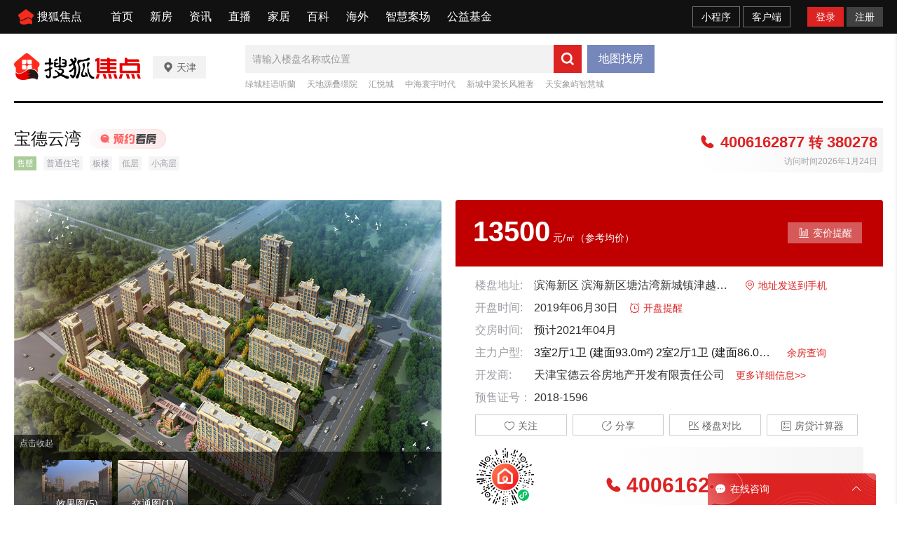

--- FILE ---
content_type: application/javascript
request_url: https://t-res.focus-img.cn/front-end/ecology/pc-im/im-new.js?_=1769272713780
body_size: 213411
content:
!function(e){function t(o){if(n[o])return n[o].exports;var i=n[o]={i:o,l:!1,exports:{}};return e[o].call(i.exports,i,i.exports,t),i.l=!0,i.exports}var n={};t.m=e,t.c=n,t.d=function(e,n,o){t.o(e,n)||Object.defineProperty(e,n,{configurable:!1,enumerable:!0,get:o})},t.n=function(e){var n=e&&e.__esModule?function(){return e.default}:function(){return e};return t.d(n,"a",n),n},t.o=function(e,t){return Object.prototype.hasOwnProperty.call(e,t)},t.p="",t(t.s=79)}([function(e,t){var n=e.exports="undefined"!=typeof window&&window.Math==Math?window:"undefined"!=typeof self&&self.Math==Math?self:Function("return this")();"number"==typeof __g&&(__g=n)},function(e,t){var n=e.exports={version:"2.5.7"};"number"==typeof __e&&(__e=n)},function(e,t,n){var o=n(41)("wks"),i=n(27),r=n(0).Symbol,A="function"==typeof r;(e.exports=function(e){return o[e]||(o[e]=A&&r[e]||(A?r:i)("Symbol."+e))}).store=o},function(e,t){e.exports=function(){var e=[];return e.toString=function(){for(var e=[],t=0;t<this.length;t++){var n=this[t];n[2]?e.push("@media "+n[2]+"{"+n[1]+"}"):e.push(n[1])}return e.join("")},e.i=function(t,n){"string"==typeof t&&(t=[[null,t,""]]);for(var o={},i=0;i<this.length;i++){var r=this[i][0];"number"==typeof r&&(o[r]=!0)}for(i=0;i<t.length;i++){var A=t[i];"number"==typeof A[0]&&o[A[0]]||(n&&!A[2]?A[2]=n:n&&(A[2]="("+A[2]+") and ("+n+")"),e.push(A))}},e}},function(e,t,n){"use strict";t.__esModule=!0;var o=n(82),i=function(e){return e&&e.__esModule?e:{default:e}}(o);t.default=i.default||function(e){for(var t=1;t<arguments.length;t++){var n=arguments[t];for(var o in n)Object.prototype.hasOwnProperty.call(n,o)&&(e[o]=n[o])}return e}},function(e,t,n){function o(e){for(var t=0;t<e.length;t++){var n=e[t],o=u[n.id];if(o){o.refs++;for(var i=0;i<o.parts.length;i++)o.parts[i](n.parts[i]);for(;i<n.parts.length;i++)o.parts.push(r(n.parts[i]));o.parts.length>n.parts.length&&(o.parts.length=n.parts.length)}else{for(var A=[],i=0;i<n.parts.length;i++)A.push(r(n.parts[i]));u[n.id]={id:n.id,refs:1,parts:A}}}}function i(){var e=document.createElement("style");return e.type="text/css",f.appendChild(e),e}function r(e){var t,n,o=document.querySelector('style[data-vue-ssr-id~="'+e.id+'"]');if(o){if(d)return p;o.parentNode.removeChild(o)}if(h){var r=g++;o=l||(l=i()),t=A.bind(null,o,r,!1),n=A.bind(null,o,r,!0)}else o=i(),t=a.bind(null,o),n=function(){o.parentNode.removeChild(o)};return t(e),function(o){if(o){if(o.css===e.css&&o.media===e.media&&o.sourceMap===e.sourceMap)return;t(e=o)}else n()}}function A(e,t,n,o){var i=n?"":o.css;if(e.styleSheet)e.styleSheet.cssText=C(t,i);else{var r=document.createTextNode(i),A=e.childNodes;A[t]&&e.removeChild(A[t]),A.length?e.insertBefore(r,A[t]):e.appendChild(r)}}function a(e,t){var n=t.css,o=t.media,i=t.sourceMap;if(o&&e.setAttribute("media",o),i&&(n+="\n/*# sourceURL="+i.sources[0]+" */",n+="\n/*# sourceMappingURL=data:application/json;base64,"+btoa(unescape(encodeURIComponent(JSON.stringify(i))))+" */"),e.styleSheet)e.styleSheet.cssText=n;else{for(;e.firstChild;)e.removeChild(e.firstChild);e.appendChild(document.createTextNode(n))}}var s="undefined"!=typeof document;if("undefined"!=typeof DEBUG&&DEBUG&&!s)throw new Error("vue-style-loader cannot be used in a non-browser environment. Use { target: 'node' } in your Webpack config to indicate a server-rendering environment.");var c=n(93),u={},f=s&&(document.head||document.getElementsByTagName("head")[0]),l=null,g=0,d=!1,p=function(){},h="undefined"!=typeof navigator&&/msie [6-9]\b/.test(navigator.userAgent.toLowerCase());e.exports=function(e,t,n){d=n;var i=c(e,t);return o(i),function(t){for(var n=[],r=0;r<i.length;r++){var A=i[r],a=u[A.id];a.refs--,n.push(a)}t?(i=c(e,t),o(i)):i=[];for(var r=0;r<n.length;r++){var a=n[r];if(0===a.refs){for(var s=0;s<a.parts.length;s++)a.parts[s]();delete u[a.id]}}}};var C=function(){var e=[];return function(t,n){return e[t]=n,e.filter(Boolean).join("\n")}}()},function(e,t){e.exports=function(e,t,n,o){var i,r=e=e||{},A=typeof e.default;"object"!==A&&"function"!==A||(i=e,r=e.default);var a="function"==typeof r?r.options:r;if(t&&(a.render=t.render,a.staticRenderFns=t.staticRenderFns),n&&(a._scopeId=n),o){var s=a.computed||(a.computed={});Object.keys(o).forEach(function(e){var t=o[e];s[e]=function(){return t}})}return{esModule:i,exports:r,options:a}}},function(e,t,n){"use strict";function o(e){return"[object Array]"===Q.call(e)}function i(e){return"[object ArrayBuffer]"===Q.call(e)}function r(e){return"undefined"!=typeof FormData&&e instanceof FormData}function A(e){return"undefined"!=typeof ArrayBuffer&&ArrayBuffer.isView?ArrayBuffer.isView(e):e&&e.buffer&&e.buffer instanceof ArrayBuffer}function a(e){return"string"==typeof e}function s(e){return"number"==typeof e}function c(e){return void 0===e}function u(e){return null!==e&&"object"==typeof e}function f(e){return"[object Date]"===Q.call(e)}function l(e){return"[object File]"===Q.call(e)}function g(e){return"[object Blob]"===Q.call(e)}function d(e){return"[object Function]"===Q.call(e)}function p(e){return u(e)&&d(e.pipe)}function h(e){return"undefined"!=typeof URLSearchParams&&e instanceof URLSearchParams}function C(e){return e.replace(/^\s*/,"").replace(/\s*$/,"")}function E(){return("undefined"==typeof navigator||"ReactNative"!==navigator.product)&&("undefined"!=typeof window&&"undefined"!=typeof document)}function I(e,t){if(null!==e&&void 0!==e)if("object"!=typeof e&&(e=[e]),o(e))for(var n=0,i=e.length;n<i;n++)t.call(null,e[n],n,e);else for(var r in e)Object.prototype.hasOwnProperty.call(e,r)&&t.call(null,e[r],r,e)}function w(){function e(e,n){"object"==typeof t[n]&&"object"==typeof e?t[n]=w(t[n],e):t[n]=e}for(var t={},n=0,o=arguments.length;n<o;n++)I(arguments[n],e);return t}function m(e,t,n){return I(t,function(t,o){e[o]=n&&"function"==typeof t?v(t,n):t}),e}var v=n(71),B=n(178),Q=Object.prototype.toString;e.exports={isArray:o,isArrayBuffer:i,isBuffer:B,isFormData:r,isArrayBufferView:A,isString:a,isNumber:s,isObject:u,isUndefined:c,isDate:f,isFile:l,isBlob:g,isFunction:d,isStream:p,isURLSearchParams:h,isStandardBrowserEnv:E,forEach:I,merge:w,extend:m,trim:C}},function(e,t,n){"use strict";function o(e){M&&(e._devtoolHook=M,M.emit("vuex:init",e),M.on("vuex:travel-to-state",function(t){e.replaceState(t)}),e.subscribe(function(e,t){M.emit("vuex:mutation",e,t)}))}function i(e,t){Object.keys(e).forEach(function(n){return t(e[n],n)})}function r(e){return null!==e&&"object"==typeof e}function A(e){return e&&"function"==typeof e.then}function a(e,t,n){if(t.update(n),n.modules)for(var o in n.modules){if(!t.getChild(o))return;a(e.concat(o),t.getChild(o),n.modules[o])}}function s(e,t){return t.indexOf(e)<0&&t.push(e),function(){var n=t.indexOf(e);n>-1&&t.splice(n,1)}}function c(e,t){e._actions=Object.create(null),e._mutations=Object.create(null),e._wrappedGetters=Object.create(null),e._modulesNamespaceMap=Object.create(null);var n=e.state;f(e,n,[],e._modules.root,!0),u(e,n,t)}function u(e,t,n){var o=e._vm;e.getters={};var r=e._wrappedGetters,A={};i(r,function(t,n){A[n]=function(){return t(e)},Object.defineProperty(e.getters,n,{get:function(){return e._vm[n]},enumerable:!0})});var a=G.config.silent;G.config.silent=!0,e._vm=new G({data:{$$state:t},computed:A}),G.config.silent=a,e.strict&&C(e),o&&(n&&e._withCommit(function(){o._data.$$state=null}),G.nextTick(function(){return o.$destroy()}))}function f(e,t,n,o,i){var r=!n.length,A=e._modules.getNamespace(n);if(o.namespaced&&(e._modulesNamespaceMap[A]=o),!r&&!i){var a=E(t,n.slice(0,-1)),s=n[n.length-1];e._withCommit(function(){G.set(a,s,o.state)})}var c=o.context=l(e,A,n);o.forEachMutation(function(t,n){d(e,A+n,t,c)}),o.forEachAction(function(t,n){var o=t.root?n:A+n,i=t.handler||t;p(e,o,i,c)}),o.forEachGetter(function(t,n){h(e,A+n,t,c)}),o.forEachChild(function(o,r){f(e,t,n.concat(r),o,i)})}function l(e,t,n){var o=""===t,i={dispatch:o?e.dispatch:function(n,o,i){var r=I(n,o,i),A=r.payload,a=r.options,s=r.type;return a&&a.root||(s=t+s),e.dispatch(s,A)},commit:o?e.commit:function(n,o,i){var r=I(n,o,i),A=r.payload,a=r.options,s=r.type;a&&a.root||(s=t+s),e.commit(s,A,a)}};return Object.defineProperties(i,{getters:{get:o?function(){return e.getters}:function(){return g(e,t)}},state:{get:function(){return E(e.state,n)}}}),i}function g(e,t){var n={},o=t.length;return Object.keys(e.getters).forEach(function(i){if(i.slice(0,o)===t){var r=i.slice(o);Object.defineProperty(n,r,{get:function(){return e.getters[i]},enumerable:!0})}}),n}function d(e,t,n,o){(e._mutations[t]||(e._mutations[t]=[])).push(function(t){n.call(e,o.state,t)})}function p(e,t,n,o){(e._actions[t]||(e._actions[t]=[])).push(function(t,i){var r=n.call(e,{dispatch:o.dispatch,commit:o.commit,getters:o.getters,state:o.state,rootGetters:e.getters,rootState:e.state},t,i);return A(r)||(r=Promise.resolve(r)),e._devtoolHook?r.catch(function(t){throw e._devtoolHook.emit("vuex:error",t),t}):r})}function h(e,t,n,o){e._wrappedGetters[t]||(e._wrappedGetters[t]=function(e){return n(o.state,o.getters,e.state,e.getters)})}function C(e){e._vm.$watch(function(){return this._data.$$state},function(){},{deep:!0,sync:!0})}function E(e,t){return t.length?t.reduce(function(e,t){return e[t]},e):e}function I(e,t,n){return r(e)&&e.type&&(n=t,t=e,e=e.type),{type:e,payload:t,options:n}}function w(e){G&&e===G||(G=e,Q(G))}function m(e){return Array.isArray(e)?e.map(function(e){return{key:e,val:e}}):Object.keys(e).map(function(t){return{key:t,val:e[t]}})}function v(e){return function(t,n){return"string"!=typeof t?(n=t,t=""):"/"!==t.charAt(t.length-1)&&(t+="/"),e(t,n)}}function B(e,t,n){return e._modulesNamespaceMap[n]}Object.defineProperty(t,"__esModule",{value:!0}),n.d(t,"Store",function(){return F}),n.d(t,"install",function(){return w}),n.d(t,"mapState",function(){return R}),n.d(t,"mapMutations",function(){return x}),n.d(t,"mapGetters",function(){return O}),n.d(t,"mapActions",function(){return U}),n.d(t,"createNamespacedHelpers",function(){return k});/**
 * vuex v3.0.1
 * (c) 2017 Evan You
 * @license MIT
 */
var Q=function(e){function t(){var e=this.$options;e.store?this.$store="function"==typeof e.store?e.store():e.store:e.parent&&e.parent.$store&&(this.$store=e.parent.$store)}if(Number(e.version.split(".")[0])>=2)e.mixin({beforeCreate:t});else{var n=e.prototype._init;e.prototype._init=function(e){void 0===e&&(e={}),e.init=e.init?[t].concat(e.init):t,n.call(this,e)}}},M="undefined"!=typeof window&&window.__VUE_DEVTOOLS_GLOBAL_HOOK__,D=function(e,t){this.runtime=t,this._children=Object.create(null),this._rawModule=e;var n=e.state;this.state=("function"==typeof n?n():n)||{}},y={namespaced:{configurable:!0}};y.namespaced.get=function(){return!!this._rawModule.namespaced},D.prototype.addChild=function(e,t){this._children[e]=t},D.prototype.removeChild=function(e){delete this._children[e]},D.prototype.getChild=function(e){return this._children[e]},D.prototype.update=function(e){this._rawModule.namespaced=e.namespaced,e.actions&&(this._rawModule.actions=e.actions),e.mutations&&(this._rawModule.mutations=e.mutations),e.getters&&(this._rawModule.getters=e.getters)},D.prototype.forEachChild=function(e){i(this._children,e)},D.prototype.forEachGetter=function(e){this._rawModule.getters&&i(this._rawModule.getters,e)},D.prototype.forEachAction=function(e){this._rawModule.actions&&i(this._rawModule.actions,e)},D.prototype.forEachMutation=function(e){this._rawModule.mutations&&i(this._rawModule.mutations,e)},Object.defineProperties(D.prototype,y);var P=function(e){this.register([],e,!1)};P.prototype.get=function(e){return e.reduce(function(e,t){return e.getChild(t)},this.root)},P.prototype.getNamespace=function(e){var t=this.root;return e.reduce(function(e,n){return t=t.getChild(n),e+(t.namespaced?n+"/":"")},"")},P.prototype.update=function(e){a([],this.root,e)},P.prototype.register=function(e,t,n){var o=this;void 0===n&&(n=!0);var r=new D(t,n);if(0===e.length)this.root=r;else{this.get(e.slice(0,-1)).addChild(e[e.length-1],r)}t.modules&&i(t.modules,function(t,i){o.register(e.concat(i),t,n)})},P.prototype.unregister=function(e){var t=this.get(e.slice(0,-1)),n=e[e.length-1];t.getChild(n).runtime&&t.removeChild(n)};var G,F=function(e){var t=this;void 0===e&&(e={}),!G&&"undefined"!=typeof window&&window.Vue&&w(window.Vue);var n=e.plugins;void 0===n&&(n=[]);var i=e.strict;void 0===i&&(i=!1);var r=e.state;void 0===r&&(r={}),"function"==typeof r&&(r=r()||{}),this._committing=!1,this._actions=Object.create(null),this._actionSubscribers=[],this._mutations=Object.create(null),this._wrappedGetters=Object.create(null),this._modules=new P(e),this._modulesNamespaceMap=Object.create(null),this._subscribers=[],this._watcherVM=new G;var A=this,a=this,s=a.dispatch,c=a.commit;this.dispatch=function(e,t){return s.call(A,e,t)},this.commit=function(e,t,n){return c.call(A,e,t,n)},this.strict=i,f(this,r,[],this._modules.root),u(this,r),n.forEach(function(e){return e(t)}),G.config.devtools&&o(this)},S={state:{configurable:!0}};S.state.get=function(){return this._vm._data.$$state},S.state.set=function(e){},F.prototype.commit=function(e,t,n){var o=this,i=I(e,t,n),r=i.type,A=i.payload,a=(i.options,{type:r,payload:A}),s=this._mutations[r];s&&(this._withCommit(function(){s.forEach(function(e){e(A)})}),this._subscribers.forEach(function(e){return e(a,o.state)}))},F.prototype.dispatch=function(e,t){var n=this,o=I(e,t),i=o.type,r=o.payload,A={type:i,payload:r},a=this._actions[i];if(a)return this._actionSubscribers.forEach(function(e){return e(A,n.state)}),a.length>1?Promise.all(a.map(function(e){return e(r)})):a[0](r)},F.prototype.subscribe=function(e){return s(e,this._subscribers)},F.prototype.subscribeAction=function(e){return s(e,this._actionSubscribers)},F.prototype.watch=function(e,t,n){var o=this;return this._watcherVM.$watch(function(){return e(o.state,o.getters)},t,n)},F.prototype.replaceState=function(e){var t=this;this._withCommit(function(){t._vm._data.$$state=e})},F.prototype.registerModule=function(e,t,n){void 0===n&&(n={}),"string"==typeof e&&(e=[e]),this._modules.register(e,t),f(this,this.state,e,this._modules.get(e),n.preserveState),u(this,this.state)},F.prototype.unregisterModule=function(e){var t=this;"string"==typeof e&&(e=[e]),this._modules.unregister(e),this._withCommit(function(){var n=E(t.state,e.slice(0,-1));G.delete(n,e[e.length-1])}),c(this)},F.prototype.hotUpdate=function(e){this._modules.update(e),c(this,!0)},F.prototype._withCommit=function(e){var t=this._committing;this._committing=!0,e(),this._committing=t},Object.defineProperties(F.prototype,S);var R=v(function(e,t){var n={};return m(t).forEach(function(t){var o=t.key,i=t.val;n[o]=function(){var t=this.$store.state,n=this.$store.getters;if(e){var o=B(this.$store,"mapState",e);if(!o)return;t=o.context.state,n=o.context.getters}return"function"==typeof i?i.call(this,t,n):t[i]},n[o].vuex=!0}),n}),x=v(function(e,t){var n={};return m(t).forEach(function(t){var o=t.key,i=t.val;n[o]=function(){for(var t=[],n=arguments.length;n--;)t[n]=arguments[n];var o=this.$store.commit;if(e){var r=B(this.$store,"mapMutations",e);if(!r)return;o=r.context.commit}return"function"==typeof i?i.apply(this,[o].concat(t)):o.apply(this.$store,[i].concat(t))}}),n}),O=v(function(e,t){var n={};return m(t).forEach(function(t){var o=t.key,i=t.val;i=e+i,n[o]=function(){if(!e||B(this.$store,"mapGetters",e))return this.$store.getters[i]},n[o].vuex=!0}),n}),U=v(function(e,t){var n={};return m(t).forEach(function(t){var o=t.key,i=t.val;n[o]=function(){for(var t=[],n=arguments.length;n--;)t[n]=arguments[n];var o=this.$store.dispatch;if(e){var r=B(this.$store,"mapActions",e);if(!r)return;o=r.context.dispatch}return"function"==typeof i?i.apply(this,[o].concat(t)):o.apply(this.$store,[i].concat(t))}}),n}),k=function(e){return{mapState:R.bind(null,e),mapGetters:O.bind(null,e),mapMutations:x.bind(null,e),mapActions:U.bind(null,e)}},K={Store:F,install:w,version:"3.0.1",mapState:R,mapMutations:x,mapGetters:O,mapActions:U,createNamespacedHelpers:k};t.default=K},function(e,t,n){var o=n(14);e.exports=function(e){if(!o(e))throw TypeError(e+" is not an object!");return e}},function(e,t,n){var o=n(9),i=n(52),r=n(37),A=Object.defineProperty;t.f=n(11)?Object.defineProperty:function(e,t,n){if(o(e),t=r(t,!0),o(n),i)try{return A(e,t,n)}catch(e){}if("get"in n||"set"in n)throw TypeError("Accessors not supported!");return"value"in n&&(e[t]=n.value),e}},function(e,t,n){e.exports=!n(19)(function(){return 7!=Object.defineProperty({},"a",{get:function(){return 7}}).a})},function(e,t,n){var o=n(0),i=n(1),r=n(23),A=n(13),a=n(15),s=function(e,t,n){var c,u,f,l=e&s.F,g=e&s.G,d=e&s.S,p=e&s.P,h=e&s.B,C=e&s.W,E=g?i:i[t]||(i[t]={}),I=E.prototype,w=g?o:d?o[t]:(o[t]||{}).prototype;g&&(n=t);for(c in n)(u=!l&&w&&void 0!==w[c])&&a(E,c)||(f=u?w[c]:n[c],E[c]=g&&"function"!=typeof w[c]?n[c]:h&&u?r(f,o):C&&w[c]==f?function(e){var t=function(t,n,o){if(this instanceof e){switch(arguments.length){case 0:return new e;case 1:return new e(t);case 2:return new e(t,n)}return new e(t,n,o)}return e.apply(this,arguments)};return t.prototype=e.prototype,t}(f):p&&"function"==typeof f?r(Function.call,f):f,p&&((E.virtual||(E.virtual={}))[c]=f,e&s.R&&I&&!I[c]&&A(I,c,f)))};s.F=1,s.G=2,s.S=4,s.P=8,s.B=16,s.W=32,s.U=64,s.R=128,e.exports=s},function(e,t,n){var o=n(10),i=n(25);e.exports=n(11)?function(e,t,n){return o.f(e,t,i(1,n))}:function(e,t,n){return e[t]=n,e}},function(e,t){e.exports=function(e){return"object"==typeof e?null!==e:"function"==typeof e}},function(e,t){var n={}.hasOwnProperty;e.exports=function(e,t){return n.call(e,t)}},function(e,t,n){var o=n(54),i=n(38);e.exports=function(e){return o(i(e))}},function(e,t,n){"use strict";Object.defineProperty(t,"__esModule",{value:!0});var o=!1,i=void 0,r=!0;if(/\d+\.\d+\.\d+\.\d+/.test(location.host)&&(o=!0),!o){var A=location.hostname.split(".");r="focus"===A[A.length-2],i="."+A[A.length-2]+"."+A[A.length-1]}t.default={mainDomain:i,domain:o?"":"//house-on-sale"+i,loginDomain:o?"//login.focus-test.cn/":"//login"+i,uDomain:o?"//u.focus-test.cn":"//u"+i,brokerDomain:o?"//broker.focus-test.cn":"//broker"+i,brokerPayDomain:o?"//broker-pay.focus.cn":"//broker-pay"+i,jingjirenUrl:o?"http://m.jingjiren.focus-test.cn/":"https://m.jingjiren"+i,logoutUrl:o?"/login/logout":"//login"+i+"/login/logout",clueDomain:o?"//relay.focus-test.cn/":"//relay"+i,graphQLDomain:o?"//graphql.focus-test.cn/":r?"//graphql"+i:"//graphql.focus-test3.cn/"}},function(e,t){e.exports={}},function(e,t){e.exports=function(e){try{return!!e()}catch(e){return!0}}},function(e,t){var n={}.toString;e.exports=function(e){return n.call(e).slice(8,-1)}},function(e,t){e.exports=!0},function(e,t){var n;n=function(){return this}();try{n=n||Function("return this")()||(0,eval)("this")}catch(e){"object"==typeof window&&(n=window)}e.exports=n},function(e,t,n){var o=n(24);e.exports=function(e,t,n){if(o(e),void 0===t)return e;switch(n){case 1:return function(n){return e.call(t,n)};case 2:return function(n,o){return e.call(t,n,o)};case 3:return function(n,o,i){return e.call(t,n,o,i)}}return function(){return e.apply(t,arguments)}}},function(e,t){e.exports=function(e){if("function"!=typeof e)throw TypeError(e+" is not a function!");return e}},function(e,t){e.exports=function(e,t){return{enumerable:!(1&e),configurable:!(2&e),writable:!(4&e),value:t}}},function(e,t,n){var o=n(53),i=n(42);e.exports=Object.keys||function(e){return o(e,i)}},function(e,t){var n=0,o=Math.random();e.exports=function(e){return"Symbol(".concat(void 0===e?"":e,")_",(++n+o).toString(36))}},function(e,t){t.f={}.propertyIsEnumerable},function(e,t,n){n(135);for(var o=n(0),i=n(13),r=n(18),A=n(2)("toStringTag"),a="CSSRuleList,CSSStyleDeclaration,CSSValueList,ClientRectList,DOMRectList,DOMStringList,DOMTokenList,DataTransferItemList,FileList,HTMLAllCollection,HTMLCollection,HTMLFormElement,HTMLSelectElement,MediaList,MimeTypeArray,NamedNodeMap,NodeList,PaintRequestList,Plugin,PluginArray,SVGLengthList,SVGNumberList,SVGPathSegList,SVGPointList,SVGStringList,SVGTransformList,SourceBufferList,StyleSheetList,TextTrackCueList,TextTrackList,TouchList".split(","),s=0;s<a.length;s++){var c=a[s],u=o[c],f=u&&u.prototype;f&&!f[A]&&i(f,A,c),r[c]=r.Array}},function(e,t,n){var o=n(10).f,i=n(15),r=n(2)("toStringTag");e.exports=function(e,t,n){e&&!i(e=n?e:e.prototype,r)&&o(e,r,{configurable:!0,value:t})}},function(e,t,n){"use strict";var o=n(141)(!0);n(59)(String,"String",function(e){this._t=String(e),this._i=0},function(){var e,t=this._t,n=this._i;return n>=t.length?{value:void 0,done:!0}:(e=o(t,n),this._i+=e.length,{value:e,done:!1})})},function(e,t,n){"use strict";var o={queryByNameFn:function(e,t){e=e.replace(/[\[]/,"\\[").replace(/[\]]/,"\\]");var n="[\\?&]"+e+"=([^&#]*)",o=new RegExp(n),i=o.exec(t);return null==i?"":decodeURIComponent(i[1].replace(/\+/g," "))},nameLenCheck:function(e){if(e.trim().length<1)return!1;if(!/^[0-9A-Za-z\u4e00-\u9fa5_\-]+$/.test(e.trim()))return!1;for(var t=e.split(""),n=0,o=(Number(t[0].charCodeAt()),0);o<=t.length-1;o++)n++,(Number(t[o].charCodeAt())>255||32==Number(t[o].charCodeAt())||13==Number(t[o].charCodeAt())||10==Number(t[o].charCodeAt()))&&n++;return n>=4&&n<=20},dateFormat:function(e,t,n,o){var i=new Date(e),r={"M+":i.getMonth()+1,"d+":i.getDate(),"h+":i.getHours(),"m+":i.getMinutes(),"s+":i.getSeconds(),"q+":Math.floor((i.getMonth()+3)/3),"S+":i.getMilliseconds()};/(y+)/i.test(t)&&(t=t.replace(RegExp.$1,(i.getFullYear()+"").substr(4-RegExp.$1.length)));for(var A in r)if(n&&"h+"===A){var a=r[A],s=+a>=12?"\u4e0b\u5348 ":"\u4e0a\u5348 ",c=a>12?a-12:a;new RegExp("("+A+")").test(t)&&(t=t.replace(RegExp.$1,1==RegExp.$1.length?s+c:s+("00"+c).substr((""+r[A]).length)))}else new RegExp("("+A+")").test(t)&&(t=t.replace(RegExp.$1,1==RegExp.$1.length?r[A]:("00"+r[A]).substr((""+r[A]).length)));if(o&&/(\s+)/i.test(t)){var u=new Array(RegExp.$1.length+1);t=t.replace(RegExp.$1,u.join("&nbsp;"))}return t},timeDescFormat:function(e){var t=new Date,n=new Date(e);if(n.getFullYear()<t.getFullYear())return this.dateFormat(e,"yyyy\u5e74MM\u6708dd\u65e5 hh:mm");var o=(t.getTime()-n.getTime())/1e3;return o<60?"\u521a\u521a":o<3600?Math.ceil(o/60)+"\u5206\u949f\u524d":o<86400?Math.ceil(o/3600)+"\u5c0f\u65f6\u524d":this.dateFormat(e,"MM\u6708dd\u65e5 hh:mm")},letterTimeFormat:function(e){for(var t,n="",o=0;o<e.length;o++){t=e[o],t.unfmtTime=t.time;var i=this.compareDate(n,t.time,2);(0==o||i>=5)&&(t.needShowTime=!0,n=t.time,t.time=this.letterTimeDescFormat(1e3*t.time)),e[o]=t}},letterTimeDescFormat:function(e){var t=new Date,n=new Date(e);if(n.getFullYear()<t.getFullYear())return this.dateFormat(e,"yyyy\u5e74MM\u6708dd\u65e5 hh:mm",!0);if(t.getDate()>n.getDate())return this.dateFormat(e,"yyyy\u5e74MM\u6708dd\u65e5 hh:mm",!0);var o=(t.getTime()-n.getTime())/1e3;return o<86400?this.dateFormat(e,"hh:mm",!0):o<2592e3?this.dateFormat(e,"MM\u6708dd\u65e5 hh:mm",!0):this.dateFormat(e,"yyyy\u5e74MM\u6708dd\u65e5 hh:mm",!0)},compareDate:function(e,t,n){var o,i=t-e;switch(n){case 1:o=i;break;case 2:o=i/60;break;case 3:o=i/60/60;break;case 4:o=i/60/60/24;break;case 5:o=i/60/60/24/30;break;case 6:o=i/60/60/24/365}return o},numberBigFormat:function(e){return e>=1e4?(Math.round(e/1e4*100)/100).toFixed(1)+"w":e},setCookie:function(e,t,n,o,i){var r=new Date;r.setTime(r.getTime()+24*n*60*60*1e3);var A="expires="+r.toUTCString(),i=i?";path="+i:"/",o=o?";domain="+o:"";document.cookie=e+"="+t+"; "+A+o+i},clearCookie:function(e,t,n){this.setCookie(e,"",-1,t,n)},getCookie:function(e){for(var t=e+"=",n=document.cookie.split(";"),o=0;o<n.length;o++){for(var i=n[o];" "===i.charAt(0);)i=i.substring(1);if(-1!==i.indexOf(t))return i.substring(t.length,i.length)}return""},detectFont:function(e){return(new function(){function e(e){var A=!1;for(var a in t){o.style.fontFamily=e+","+t[a],n.appendChild(o);var s=o.offsetWidth!=i[t[a]]||o.offsetHeight!=r[t[a]];n.removeChild(o),A=A||s}return A}var t=["monospace","sans-serif","serif"],n=document.getElementsByTagName("body")[0],o=document.createElement("span");o.style.fontSize="72px",o.innerHTML="mmmmmmmmmmlli";var i={},r={};for(var A in t)o.style.fontFamily=t[A],n.appendChild(o),i[t[A]]=o.offsetWidth,r[t[A]]=o.offsetHeight,n.removeChild(o);this.detect=e}).detect(e)},score:function(e){switch(+e){case 9:return 7;case 1:return 6;case 10:return 5;case 6:return 4;case 11:return 3;case 2:return 2;case 0:return 1}},env:function(){var e=window.location.hostname;if(/-test(.*)\.cn/.test(e)){var t=e.split(".");return t[t.length-2]+"."+t[t.length-1]}return/-dev\.cn/.test(e)?"focus-dev.cn":/test(.*)\.focus\.cn/.test(e)?"focus-test.cn":/focus\.cn/.test(e)?"focus.cn":"focus-test.cn"}(),isIE9:function(){return"Microsoft Internet Explorer"==navigator.appName&&"MSIE9.0"==navigator.appVersion.split(";")[1].replace(/[ ]/g,"")},timestampFormat:function(e,t){var n=Number(e);(n+"").length<=12&&(n*=1e3);var o=new Date(n),i={"M+":o.getMonth()+1,"d+":o.getDate(),"h+":o.getHours(),"m+":o.getMinutes(),"s+":o.getSeconds()},r=o.getFullYear();/(y+)/.test(t)&&(t=t.replace(RegExp.$1,(r+"").substr(4-RegExp.$1.length)));for(var A in i)if(new RegExp("("+A+")").test(t)){var a=i[A];t=t.replace(RegExp.$1,1===RegExp.$1.length?a:("00"+a).substr((a+"").length))}return t},loadScript:function(e,t){var n=window.document,o=n.createElement("script");o.type="text/javascript",o.readyState?o.onreadystatechange=function(){"loaded"!==o.readyState&&"complete"!==o.readyState||(o.onreadystatechange=null,t())}:o.onload=function(){t()},o.src=e,n.body.appendChild(o)},loadCss:function(e){var t=window.document,n=t.getElementsByTagName("head")[0],o=t.createElement("link");o.rel="stylesheet",o.type="text/css",o.href=e,n.appendChild(o)}};e.exports=o},function(e,t,n){e.exports={default:n(156),__esModule:!0}},function(e,t,n){"use strict";function o(e){return e&&e.__esModule?e:{default:e}}Object.defineProperty(t,"__esModule",{value:!0});var i=n(4),r=o(i),A=n(170),a=o(A),s=n(173),c=o(s),u=n(174),f=o(u),l=n(32),g=o(l),d=n(17),p=o(d);t.default={getUserAuth:function(){return f.default.getUserAuth().then(function(e){try{e.data.user=JSON.parse(e.data.user)}catch(e){}return e})},getUserInfo:function(){return f.default.getUserInfo().then(function(e){try{e.data=JSON.parse(e.data)}catch(e){}return e})},getCityWeChatQRcode:function(e){var t=this;return(0,c.default)(a.default.mark(function n(){var o,i,r,A,s;return a.default.wrap(function(t){for(;;)switch(t.prev=t.next){case 0:return o="https://t-res.focus-img.cn/front-end/image/pingfangdi-default.png",i="cityId="+e+"&wechatIndex=2",r={graphProjectId:6,name:"/api/city/wechatGroup",param:i},t.next=5,f.default.getCityWeChatQRcode({params:r});case 5:return A=t.sent,s=A.data?A.data.otherDetails.wechatGroup.qrcode:o,t.abrupt("return",s);case 8:case"end":return t.stop()}},n,t)}))()},getBrokerList:function(e){var t=this;return(0,c.default)(a.default.mark(function n(){var o,i,r,A;return a.default.wrap(function(n){for(;;)switch(n.prev=n.next){case 0:if(o=e.pid,i=e.cityId,r=[],A={data:[]},!o){n.next=7;break}return n.next=6,t.getBrokerListByPid(o);case 6:r=n.sent;case 7:if(!i||0!==r.length){n.next=11;break}return n.next=10,t.getBrokerListByCityId(i);case 10:r=n.sent;case 11:return A.data=r,n.abrupt("return",A);case 13:case"end":return n.stop()}},n,t)}))()},getBrokerListByPid:function(e){var t=this;return(0,c.default)(a.default.mark(function n(){var o,i,A,s;return a.default.wrap(function(t){for(;;)switch(t.prev=t.next){case 0:return o="pid="+e,i={graphProjectId:6,name:"/api/project/agents",param:o},t.next=4,f.default.getBrokerListNew({params:i});case 4:if(A=t.sent,!A.errors){t.next=7;break}return t.abrupt("return",[]);case 7:return s=A.data.projectDetails.agents.slice(0,10).map(function(e){return(0,r.default)({},e,{nickname:e.name,uid:e.uid,toUid:e.uid})}),t.abrupt("return",s);case 9:case"end":return t.stop()}},n,t)}))()},getBrokerListByCityId:function(e){var t=this;return(0,c.default)(a.default.mark(function n(){var o,i,A,s;return a.default.wrap(function(t){for(;;)switch(t.prev=t.next){case 0:return o="cityId="+e,i={graphProjectId:6,name:"/api/city/displayAgents",param:o},t.next=4,f.default.getCityBrokerList({params:i});case 4:if(A=t.sent,!A.errors){t.next=7;break}return t.abrupt("return",[]);case 7:return s=A.data.otherDetails.displayAgents.slice(0,10).map(function(e){return(0,r.default)({},e,{nickname:e.name,uid:e.uid,toUid:e.uid})}),t.abrupt("return",s);case 9:case"end":return t.stop()}},n,t)}))()},getConsultantsList:function(e){var t={groupId:e.pid,cityId:e.cityId};return f.default.getConsultantsList({params:t}).then(function(e){try{e.data.data.map(function(e){e.nickname=e.nickName,e.toUid=e.uid,e.accredit=!0,e.profileUrl=p.default.uDomain+"/profile/"+e.toUid})}catch(e){}return e.data||[]})},getCustomServiceInfo:function(){return f.default.getCustomServiceInfo().then(function(e){return e.data.phone400=null,e.data.nickname=e.data.nickName,e.data.toUid=e.data.uid,e})},getChatList:function(e){var t={pageSize:e.pageSize,pageNo:e.pageNo};return f.default.getChatList({params:t})},getChatMsgList:function(e){var t={toUid:e.toUid,pageNo:e.pageNo,pageSize:e.pageSize||10};return f.default.getChatMsgList({params:t}).then(function(e){e.data.messages=e.data.messages.reverse();var t=e.data.messages[0];return e.data.messages.map(function(e){e.nickname=e.nickName,e.data&&e.data.managerCard&&(e.data=JSON.parse(e.data.managerCard)),e.data&&e.data.projectCard&&(e.data=JSON.parse(e.data.projectCard)),Number(e.createTime)>=Number(t.createTime)+36e5&&(t=e,e.showTime=!0,e.createTimeFormat=g.default.timestampFormat(e.createTime,"yyyy/MM/dd  hh:mm"))}),e})},sendMsg:function(e){var t={toUid:e.toUid,content:e.msgContent};return f.default.sendMsg(t)},setAllRead:function(e){var t={toUid:e.toUid};return f.default.setAllRead(t)},sendProjectCard:function(e){var t={pid:e.pid,toUid:e.toUid,isSend:e.isSend||!1};return f.default.sendProjectCard({params:t}).then(function(e){return e},function(e){throw new Error})},sayhello:function(e){var t={managerUid:e.toUid};return f.default.sayhello({params:t}).then(function(e){return e},function(e){throw new Error})},getUnread:function(){var e={type:1};return f.default.getUnread({params:e})},loupanClueSend:function(e){var t=(0,r.default)({},e,{projectId:1,channelId:91,actionId:1});return f.default.loupanClueSend({params:t})}}},function(e,t){function n(){throw new Error("setTimeout has not been defined")}function o(){throw new Error("clearTimeout has not been defined")}function i(e){if(u===setTimeout)return setTimeout(e,0);if((u===n||!u)&&setTimeout)return u=setTimeout,setTimeout(e,0);try{return u(e,0)}catch(t){try{return u.call(null,e,0)}catch(t){return u.call(this,e,0)}}}function r(e){if(f===clearTimeout)return clearTimeout(e);if((f===o||!f)&&clearTimeout)return f=clearTimeout,clearTimeout(e);try{return f(e)}catch(t){try{return f.call(null,e)}catch(t){return f.call(this,e)}}}function A(){p&&g&&(p=!1,g.length?d=g.concat(d):h=-1,d.length&&a())}function a(){if(!p){var e=i(A);p=!0;for(var t=d.length;t;){for(g=d,d=[];++h<t;)g&&g[h].run();h=-1,t=d.length}g=null,p=!1,r(e)}}function s(e,t){this.fun=e,this.array=t}function c(){}var u,f,l=e.exports={};!function(){try{u="function"==typeof setTimeout?setTimeout:n}catch(e){u=n}try{f="function"==typeof clearTimeout?clearTimeout:o}catch(e){f=o}}();var g,d=[],p=!1,h=-1;l.nextTick=function(e){var t=new Array(arguments.length-1);if(arguments.length>1)for(var n=1;n<arguments.length;n++)t[n-1]=arguments[n];d.push(new s(e,t)),1!==d.length||p||i(a)},s.prototype.run=function(){this.fun.apply(null,this.array)},l.title="browser",l.browser=!0,l.env={},l.argv=[],l.version="",l.versions={},l.on=c,l.addListener=c,l.once=c,l.off=c,l.removeListener=c,l.removeAllListeners=c,l.emit=c,l.prependListener=c,l.prependOnceListener=c,l.listeners=function(e){return[]},l.binding=function(e){throw new Error("process.binding is not supported")},l.cwd=function(){return"/"},l.chdir=function(e){throw new Error("process.chdir is not supported")},l.umask=function(){return 0}},function(e,t,n){var o=n(14),i=n(0).document,r=o(i)&&o(i.createElement);e.exports=function(e){return r?i.createElement(e):{}}},function(e,t,n){var o=n(14);e.exports=function(e,t){if(!o(e))return e;var n,i;if(t&&"function"==typeof(n=e.toString)&&!o(i=n.call(e)))return i;if("function"==typeof(n=e.valueOf)&&!o(i=n.call(e)))return i;if(!t&&"function"==typeof(n=e.toString)&&!o(i=n.call(e)))return i;throw TypeError("Can't convert object to primitive value")}},function(e,t){e.exports=function(e){if(void 0==e)throw TypeError("Can't call method on  "+e);return e}},function(e,t){var n=Math.ceil,o=Math.floor;e.exports=function(e){return isNaN(e=+e)?0:(e>0?o:n)(e)}},function(e,t,n){var o=n(41)("keys"),i=n(27);e.exports=function(e){return o[e]||(o[e]=i(e))}},function(e,t,n){var o=n(1),i=n(0),r=i["__core-js_shared__"]||(i["__core-js_shared__"]={});(e.exports=function(e,t){return r[e]||(r[e]=void 0!==t?t:{})})("versions",[]).push({version:o.version,mode:n(21)?"pure":"global",copyright:"\xa9 2018 Denis Pushkarev (zloirock.ru)"})},function(e,t){e.exports="constructor,hasOwnProperty,isPrototypeOf,propertyIsEnumerable,toLocaleString,toString,valueOf".split(",")},function(e,t){t.f=Object.getOwnPropertySymbols},function(e,t,n){"use strict";Object.defineProperty(t,"__esModule",{value:!0}),function(e,n){function o(e){return void 0===e||null===e}function i(e){return void 0!==e&&null!==e}function r(e){return!0===e}function A(e){return!1===e}function a(e){return"string"==typeof e||"number"==typeof e||"symbol"==typeof e||"boolean"==typeof e}function s(e){return null!==e&&"object"==typeof e}function c(e){return"[object Object]"===Io.call(e)}function u(e){return"[object RegExp]"===Io.call(e)}function f(e){var t=parseFloat(String(e));return t>=0&&Math.floor(t)===t&&isFinite(e)}function l(e){return null==e?"":"object"==typeof e?JSON.stringify(e,null,2):String(e)}function g(e){var t=parseFloat(e);return isNaN(t)?e:t}function d(e,t){for(var n=Object.create(null),o=e.split(","),i=0;i<o.length;i++)n[o[i]]=!0;return t?function(e){return n[e.toLowerCase()]}:function(e){return n[e]}}function p(e,t){if(e.length){var n=e.indexOf(t);if(n>-1)return e.splice(n,1)}}function h(e,t){return mo.call(e,t)}function C(e){var t=Object.create(null);return function(n){return t[n]||(t[n]=e(n))}}function E(e,t){function n(n){var o=arguments.length;return o?o>1?e.apply(t,arguments):e.call(t,n):e.call(t)}return n._length=e.length,n}function I(e,t){return e.bind(t)}function w(e,t){t=t||0;for(var n=e.length-t,o=new Array(n);n--;)o[n]=e[n+t];return o}function m(e,t){for(var n in t)e[n]=t[n];return e}function v(e){for(var t={},n=0;n<e.length;n++)e[n]&&m(t,e[n]);return t}function B(e,t,n){}function Q(e,t){if(e===t)return!0;var n=s(e),o=s(t);if(!n||!o)return!n&&!o&&String(e)===String(t);try{var i=Array.isArray(e),r=Array.isArray(t);if(i&&r)return e.length===t.length&&e.every(function(e,n){return Q(e,t[n])});if(i||r)return!1;var A=Object.keys(e),a=Object.keys(t);return A.length===a.length&&A.every(function(n){return Q(e[n],t[n])})}catch(e){return!1}}function M(e,t){for(var n=0;n<e.length;n++)if(Q(e[n],t))return n;return-1}function D(e){var t=!1;return function(){t||(t=!0,e.apply(this,arguments))}}function y(e){var t=(e+"").charCodeAt(0);return 36===t||95===t}function P(e,t,n,o){Object.defineProperty(e,t,{value:n,enumerable:!!o,writable:!0,configurable:!0})}function G(e){if(!Oo.test(e)){var t=e.split(".");return function(e){for(var n=0;n<t.length;n++){if(!e)return;e=e[t[n]]}return e}}}function F(e){return"function"==typeof e&&/native code/.test(e.toString())}function S(e){ei.target&&ti.push(ei.target),ei.target=e}function R(){ei.target=ti.pop()}function x(e){return new ni(void 0,void 0,void 0,String(e))}function O(e){var t=new ni(e.tag,e.data,e.children,e.text,e.elm,e.context,e.componentOptions,e.asyncFactory);return t.ns=e.ns,t.isStatic=e.isStatic,t.key=e.key,t.isComment=e.isComment,t.fnContext=e.fnContext,t.fnOptions=e.fnOptions,t.fnScopeId=e.fnScopeId,t.isCloned=!0,t}function U(e){si=e}function k(e,t,n){e.__proto__=t}function K(e,t,n){for(var o=0,i=n.length;o<i;o++){var r=n[o];P(e,r,t[r])}}function L(e,t){if(s(e)&&!(e instanceof ni)){var n;return h(e,"__ob__")&&e.__ob__ instanceof ci?n=e.__ob__:si&&!Vo()&&(Array.isArray(e)||c(e))&&Object.isExtensible(e)&&!e._isVue&&(n=new ci(e)),t&&n&&n.vmCount++,n}}function b(e,t,n,o,i){var r=new ei,A=Object.getOwnPropertyDescriptor(e,t);if(!A||!1!==A.configurable){var a=A&&A.get;a||2!==arguments.length||(n=e[t]);var s=A&&A.set,c=!i&&L(n);Object.defineProperty(e,t,{enumerable:!0,configurable:!0,get:function(){var t=a?a.call(e):n;return ei.target&&(r.depend(),c&&(c.dep.depend(),Array.isArray(t)&&J(t))),t},set:function(t){var o=a?a.call(e):n;t===o||t!==t&&o!==o||(s?s.call(e,t):n=t,c=!i&&L(t),r.notify())}})}}function T(e,t,n){if(Array.isArray(e)&&f(t))return e.length=Math.max(e.length,t),e.splice(t,1,n),n;if(t in e&&!(t in Object.prototype))return e[t]=n,n;var o=e.__ob__;return e._isVue||o&&o.vmCount?n:o?(b(o.value,t,n),o.dep.notify(),n):(e[t]=n,n)}function N(e,t){if(Array.isArray(e)&&f(t))return void e.splice(t,1);var n=e.__ob__;e._isVue||n&&n.vmCount||h(e,t)&&(delete e[t],n&&n.dep.notify())}function J(e){for(var t=void 0,n=0,o=e.length;n<o;n++)t=e[n],t&&t.__ob__&&t.__ob__.dep.depend(),Array.isArray(t)&&J(t)}function Y(e,t){if(!t)return e;for(var n,o,i,r=Object.keys(t),A=0;A<r.length;A++)n=r[A],o=e[n],i=t[n],h(e,n)?c(o)&&c(i)&&Y(o,i):T(e,n,i);return e}function H(e,t,n){return n?function(){var o="function"==typeof t?t.call(n,n):t,i="function"==typeof e?e.call(n,n):e;return o?Y(o,i):i}:t?e?function(){return Y("function"==typeof t?t.call(this,this):t,"function"==typeof e?e.call(this,this):e)}:t:e}function j(e,t){return t?e?e.concat(t):Array.isArray(t)?t:[t]:e}function z(e,t,n,o){var i=Object.create(e||null);return t?m(i,t):i}function W(e,t){var n=e.props;if(n){var o,i,r,A={};if(Array.isArray(n))for(o=n.length;o--;)"string"==typeof(i=n[o])&&(r=Bo(i),A[r]={type:null});else if(c(n))for(var a in n)i=n[a],r=Bo(a),A[r]=c(i)?i:{type:i};e.props=A}}function q(e,t){var n=e.inject;if(n){var o=e.inject={};if(Array.isArray(n))for(var i=0;i<n.length;i++)o[n[i]]={from:n[i]};else if(c(n))for(var r in n){var A=n[r];o[r]=c(A)?m({from:r},A):{from:A}}}}function V(e){var t=e.directives;if(t)for(var n in t){var o=t[n];"function"==typeof o&&(t[n]={bind:o,update:o})}}function Z(e,t,n){function o(o){var i=ui[o]||gi;s[o]=i(e[o],t[o],n,o)}"function"==typeof t&&(t=t.options),W(t,n),q(t,n),V(t);var i=t.extends;if(i&&(e=Z(e,i,n)),t.mixins)for(var r=0,A=t.mixins.length;r<A;r++)e=Z(e,t.mixins[r],n);var a,s={};for(a in e)o(a);for(a in t)h(e,a)||o(a);return s}function X(e,t,n,o){if("string"==typeof n){var i=e[t];if(h(i,n))return i[n];var r=Bo(n);if(h(i,r))return i[r];var A=Qo(r);if(h(i,A))return i[A];return i[n]||i[r]||i[A]}}function _(e,t,n,o){var i=t[e],r=!h(n,e),A=n[e],a=ne(Boolean,i.type);if(a>-1)if(r&&!h(i,"default"))A=!1;else if(""===A||A===Do(e)){var s=ne(String,i.type);(s<0||a<s)&&(A=!0)}if(void 0===A){A=$(o,i,e);var c=si;U(!0),L(A),U(c)}return A}function $(e,t,n){if(h(t,"default")){var o=t.default;return e&&e.$options.propsData&&void 0===e.$options.propsData[n]&&void 0!==e._props[n]?e._props[n]:"function"==typeof o&&"Function"!==ee(t.type)?o.call(e):o}}function ee(e){var t=e&&e.toString().match(/^\s*function (\w+)/);return t?t[1]:""}function te(e,t){return ee(e)===ee(t)}function ne(e,t){if(!Array.isArray(t))return te(t,e)?0:-1;for(var n=0,o=t.length;n<o;n++)if(te(t[n],e))return n;return-1}function oe(e,t,n){if(t)for(var o=t;o=o.$parent;){var i=o.$options.errorCaptured;if(i)for(var r=0;r<i.length;r++)try{var A=!1===i[r].call(o,e,t,n);if(A)return}catch(e){ie(e,o,"errorCaptured hook")}}ie(e,t,n)}function ie(e,t,n){if(xo.errorHandler)try{return xo.errorHandler.call(null,e,t,n)}catch(e){re(e,null,"config.errorHandler")}re(e,t,n)}function re(e,t,n){if(!ko&&!Ko||"undefined"==typeof console)throw e;console.error(e)}function Ae(){pi=!1;var e=di.slice(0);di.length=0;for(var t=0;t<e.length;t++)e[t]()}function ae(e){return e._withTask||(e._withTask=function(){hi=!0;var t=e.apply(null,arguments);return hi=!1,t})}function se(e,t){var n;if(di.push(function(){if(e)try{e.call(t)}catch(e){oe(e,t,"nextTick")}else n&&n(t)}),pi||(pi=!0,hi?li():fi()),!e&&"undefined"!=typeof Promise)return new Promise(function(e){n=e})}function ce(e){ue(e,mi),mi.clear()}function ue(e,t){var n,o,i=Array.isArray(e);if(!(!i&&!s(e)||Object.isFrozen(e)||e instanceof ni)){if(e.__ob__){var r=e.__ob__.dep.id;if(t.has(r))return;t.add(r)}if(i)for(n=e.length;n--;)ue(e[n],t);else for(o=Object.keys(e),n=o.length;n--;)ue(e[o[n]],t)}}function fe(e){function t(){var e=arguments,n=t.fns;if(!Array.isArray(n))return n.apply(null,arguments);for(var o=n.slice(),i=0;i<o.length;i++)o[i].apply(null,e)}return t.fns=e,t}function le(e,t,n,i,r){var A,a,s,c;for(A in e)a=e[A],s=t[A],c=vi(A),o(a)||(o(s)?(o(a.fns)&&(a=e[A]=fe(a)),n(c.name,a,c.once,c.capture,c.passive,c.params)):a!==s&&(s.fns=a,e[A]=s));for(A in t)o(e[A])&&(c=vi(A),i(c.name,t[A],c.capture))}function ge(e,t,n){function A(){n.apply(this,arguments),p(a.fns,A)}e instanceof ni&&(e=e.data.hook||(e.data.hook={}));var a,s=e[t];o(s)?a=fe([A]):i(s.fns)&&r(s.merged)?(a=s,a.fns.push(A)):a=fe([s,A]),a.merged=!0,e[t]=a}function de(e,t,n){var r=t.options.props;if(!o(r)){var A={},a=e.attrs,s=e.props;if(i(a)||i(s))for(var c in r){var u=Do(c);pe(A,s,c,u,!0)||pe(A,a,c,u,!1)}return A}}function pe(e,t,n,o,r){if(i(t)){if(h(t,n))return e[n]=t[n],r||delete t[n],!0;if(h(t,o))return e[n]=t[o],r||delete t[o],!0}return!1}function he(e){for(var t=0;t<e.length;t++)if(Array.isArray(e[t]))return Array.prototype.concat.apply([],e);return e}function Ce(e){return a(e)?[x(e)]:Array.isArray(e)?Ie(e):void 0}function Ee(e){return i(e)&&i(e.text)&&A(e.isComment)}function Ie(e,t){var n,A,s,c,u=[];for(n=0;n<e.length;n++)A=e[n],o(A)||"boolean"==typeof A||(s=u.length-1,c=u[s],Array.isArray(A)?A.length>0&&(A=Ie(A,(t||"")+"_"+n),Ee(A[0])&&Ee(c)&&(u[s]=x(c.text+A[0].text),A.shift()),u.push.apply(u,A)):a(A)?Ee(c)?u[s]=x(c.text+A):""!==A&&u.push(x(A)):Ee(A)&&Ee(c)?u[s]=x(c.text+A.text):(r(e._isVList)&&i(A.tag)&&o(A.key)&&i(t)&&(A.key="__vlist"+t+"_"+n+"__"),u.push(A)));return u}function we(e,t){return(e.__esModule||Xo&&"Module"===e[Symbol.toStringTag])&&(e=e.default),s(e)?t.extend(e):e}function me(e,t,n,o,i){var r=ii();return r.asyncFactory=e,r.asyncMeta={data:t,context:n,children:o,tag:i},r}function ve(e,t,n){if(r(e.error)&&i(e.errorComp))return e.errorComp;if(i(e.resolved))return e.resolved;if(r(e.loading)&&i(e.loadingComp))return e.loadingComp;if(!i(e.contexts)){var A=e.contexts=[n],a=!0,c=function(){for(var e=0,t=A.length;e<t;e++)A[e].$forceUpdate()},u=D(function(n){e.resolved=we(n,t),a||c()}),f=D(function(t){i(e.errorComp)&&(e.error=!0,c())}),l=e(u,f);return s(l)&&("function"==typeof l.then?o(e.resolved)&&l.then(u,f):i(l.component)&&"function"==typeof l.component.then&&(l.component.then(u,f),i(l.error)&&(e.errorComp=we(l.error,t)),i(l.loading)&&(e.loadingComp=we(l.loading,t),0===l.delay?e.loading=!0:setTimeout(function(){o(e.resolved)&&o(e.error)&&(e.loading=!0,c())},l.delay||200)),i(l.timeout)&&setTimeout(function(){o(e.resolved)&&f(null)},l.timeout))),a=!1,e.loading?e.loadingComp:e.resolved}e.contexts.push(n)}function Be(e){return e.isComment&&e.asyncFactory}function Qe(e){if(Array.isArray(e))for(var t=0;t<e.length;t++){var n=e[t];if(i(n)&&(i(n.componentOptions)||Be(n)))return n}}function Me(e){e._events=Object.create(null),e._hasHookEvent=!1;var t=e.$options._parentListeners;t&&Pe(e,t)}function De(e,t,n){n?wi.$once(e,t):wi.$on(e,t)}function ye(e,t){wi.$off(e,t)}function Pe(e,t,n){wi=e,le(t,n||{},De,ye,e),wi=void 0}function Ge(e,t){var n={};if(!e)return n;for(var o=0,i=e.length;o<i;o++){var r=e[o],A=r.data;if(A&&A.attrs&&A.attrs.slot&&delete A.attrs.slot,r.context!==t&&r.fnContext!==t||!A||null==A.slot)(n.default||(n.default=[])).push(r);else{var a=A.slot,s=n[a]||(n[a]=[]);"template"===r.tag?s.push.apply(s,r.children||[]):s.push(r)}}for(var c in n)n[c].every(Fe)&&delete n[c];return n}function Fe(e){return e.isComment&&!e.asyncFactory||" "===e.text}function Se(e,t){t=t||{};for(var n=0;n<e.length;n++)Array.isArray(e[n])?Se(e[n],t):t[e[n].key]=e[n].fn;return t}function Re(e){var t=e.$options,n=t.parent;if(n&&!t.abstract){for(;n.$options.abstract&&n.$parent;)n=n.$parent;n.$children.push(e)}e.$parent=n,e.$root=n?n.$root:e,e.$children=[],e.$refs={},e._watcher=null,e._inactive=null,e._directInactive=!1,e._isMounted=!1,e._isDestroyed=!1,e._isBeingDestroyed=!1}function xe(e,t,n){e.$el=t,e.$options.render||(e.$options.render=ii),Le(e,"beforeMount");var o;return o=function(){e._update(e._render(),n)},new Si(e,o,B,null,!0),n=!1,null==e.$vnode&&(e._isMounted=!0,Le(e,"mounted")),e}function Oe(e,t,n,o,i){var r=!!(i||e.$options._renderChildren||o.data.scopedSlots||e.$scopedSlots!==Eo);if(e.$options._parentVnode=o,e.$vnode=o,e._vnode&&(e._vnode.parent=o),e.$options._renderChildren=i,e.$attrs=o.data.attrs||Eo,e.$listeners=n||Eo,t&&e.$options.props){U(!1);for(var A=e._props,a=e.$options._propKeys||[],s=0;s<a.length;s++){var c=a[s],u=e.$options.props;A[c]=_(c,u,t,e)}U(!0),e.$options.propsData=t}n=n||Eo;var f=e.$options._parentListeners;e.$options._parentListeners=n,Pe(e,n,f),r&&(e.$slots=Ge(i,o.context),e.$forceUpdate())}function Ue(e){for(;e&&(e=e.$parent);)if(e._inactive)return!0;return!1}function ke(e,t){if(t){if(e._directInactive=!1,Ue(e))return}else if(e._directInactive)return;if(e._inactive||null===e._inactive){e._inactive=!1;for(var n=0;n<e.$children.length;n++)ke(e.$children[n]);Le(e,"activated")}}function Ke(e,t){if(!(t&&(e._directInactive=!0,Ue(e))||e._inactive)){e._inactive=!0;for(var n=0;n<e.$children.length;n++)Ke(e.$children[n]);Le(e,"deactivated")}}function Le(e,t){S();var n=e.$options[t];if(n)for(var o=0,i=n.length;o<i;o++)try{n[o].call(e)}catch(n){oe(n,e,t+" hook")}e._hasHookEvent&&e.$emit("hook:"+t),R()}function be(){Gi=Qi.length=Mi.length=0,Di={},yi=Pi=!1}function Te(){Pi=!0;var e,t;for(Qi.sort(function(e,t){return e.id-t.id}),Gi=0;Gi<Qi.length;Gi++)e=Qi[Gi],t=e.id,Di[t]=null,e.run();var n=Mi.slice(),o=Qi.slice();be(),Ye(n),Ne(o),Zo&&xo.devtools&&Zo.emit("flush")}function Ne(e){for(var t=e.length;t--;){var n=e[t],o=n.vm;o._watcher===n&&o._isMounted&&Le(o,"updated")}}function Je(e){e._inactive=!1,Mi.push(e)}function Ye(e){for(var t=0;t<e.length;t++)e[t]._inactive=!0,ke(e[t],!0)}function He(e){var t=e.id;if(null==Di[t]){if(Di[t]=!0,Pi){for(var n=Qi.length-1;n>Gi&&Qi[n].id>e.id;)n--;Qi.splice(n+1,0,e)}else Qi.push(e);yi||(yi=!0,se(Te))}}function je(e,t,n){Ri.get=function(){return this[t][n]},Ri.set=function(e){this[t][n]=e},Object.defineProperty(e,n,Ri)}function ze(e){e._watchers=[];var t=e.$options;t.props&&We(e,t.props),t.methods&&$e(e,t.methods),t.data?qe(e):L(e._data={},!0),t.computed&&Ze(e,t.computed),t.watch&&t.watch!==Ho&&et(e,t.watch)}function We(e,t){var n=e.$options.propsData||{},o=e._props={},i=e.$options._propKeys=[];!e.$parent||U(!1);for(var r in t)!function(r){i.push(r);var A=_(r,t,n,e);b(o,r,A),r in e||je(e,"_props",r)}(r);U(!0)}function qe(e){var t=e.$options.data;t=e._data="function"==typeof t?Ve(t,e):t||{},c(t)||(t={});for(var n=Object.keys(t),o=e.$options.props,i=(e.$options.methods,n.length);i--;){var r=n[i];o&&h(o,r)||y(r)||je(e,"_data",r)}L(t,!0)}function Ve(e,t){S();try{return e.call(t,t)}catch(e){return oe(e,t,"data()"),{}}finally{R()}}function Ze(e,t){var n=e._computedWatchers=Object.create(null),o=Vo();for(var i in t){var r=t[i],A="function"==typeof r?r:r.get;o||(n[i]=new Si(e,A||B,B,xi)),i in e||Xe(e,i,r)}}function Xe(e,t,n){var o=!Vo();"function"==typeof n?(Ri.get=o?_e(t):n,Ri.set=B):(Ri.get=n.get?o&&!1!==n.cache?_e(t):n.get:B,Ri.set=n.set?n.set:B),Object.defineProperty(e,t,Ri)}function _e(e){return function(){var t=this._computedWatchers&&this._computedWatchers[e];if(t)return t.dirty&&t.evaluate(),ei.target&&t.depend(),t.value}}function $e(e,t){e.$options.props;for(var n in t)e[n]=null==t[n]?B:yo(t[n],e)}function et(e,t){for(var n in t){var o=t[n];if(Array.isArray(o))for(var i=0;i<o.length;i++)tt(e,n,o[i]);else tt(e,n,o)}}function tt(e,t,n,o){return c(n)&&(o=n,n=n.handler),"string"==typeof n&&(n=e[n]),e.$watch(t,n,o)}function nt(e){var t=e.$options.provide;t&&(e._provided="function"==typeof t?t.call(e):t)}function ot(e){var t=it(e.$options.inject,e);t&&(U(!1),Object.keys(t).forEach(function(n){b(e,n,t[n])}),U(!0))}function it(e,t){if(e){for(var n=Object.create(null),o=Xo?Reflect.ownKeys(e).filter(function(t){return Object.getOwnPropertyDescriptor(e,t).enumerable}):Object.keys(e),i=0;i<o.length;i++){for(var r=o[i],A=e[r].from,a=t;a;){if(a._provided&&h(a._provided,A)){n[r]=a._provided[A];break}a=a.$parent}if(!a&&"default"in e[r]){var s=e[r].default;n[r]="function"==typeof s?s.call(t):s}}return n}}function rt(e,t){var n,o,r,A,a;if(Array.isArray(e)||"string"==typeof e)for(n=new Array(e.length),o=0,r=e.length;o<r;o++)n[o]=t(e[o],o);else if("number"==typeof e)for(n=new Array(e),o=0;o<e;o++)n[o]=t(o+1,o);else if(s(e))for(A=Object.keys(e),n=new Array(A.length),o=0,r=A.length;o<r;o++)a=A[o],n[o]=t(e[a],a,o);return i(n)&&(n._isVList=!0),n}function At(e,t,n,o){var i,r=this.$scopedSlots[e];if(r)n=n||{},o&&(n=m(m({},o),n)),i=r(n)||t;else{var A=this.$slots[e];A&&(A._rendered=!0),i=A||t}var a=n&&n.slot;return a?this.$createElement("template",{slot:a},i):i}function at(e){return X(this.$options,"filters",e,!0)||Go}function st(e,t){return Array.isArray(e)?-1===e.indexOf(t):e!==t}function ct(e,t,n,o,i){var r=xo.keyCodes[t]||n;return i&&o&&!xo.keyCodes[t]?st(i,o):r?st(r,e):o?Do(o)!==t:void 0}function ut(e,t,n,o,i){if(n)if(s(n)){Array.isArray(n)&&(n=v(n));var r;for(var A in n)!function(A){if("class"===A||"style"===A||wo(A))r=e;else{var a=e.attrs&&e.attrs.type;r=o||xo.mustUseProp(t,a,A)?e.domProps||(e.domProps={}):e.attrs||(e.attrs={})}if(!(A in r)&&(r[A]=n[A],i)){(e.on||(e.on={}))["update:"+A]=function(e){n[A]=e}}}(A)}else;return e}function ft(e,t){var n=this._staticTrees||(this._staticTrees=[]),o=n[e];return o&&!t?o:(o=n[e]=this.$options.staticRenderFns[e].call(this._renderProxy,null,this),gt(o,"__static__"+e,!1),o)}function lt(e,t,n){return gt(e,"__once__"+t+(n?"_"+n:""),!0),e}function gt(e,t,n){if(Array.isArray(e))for(var o=0;o<e.length;o++)e[o]&&"string"!=typeof e[o]&&dt(e[o],t+"_"+o,n);else dt(e,t,n)}function dt(e,t,n){e.isStatic=!0,e.key=t,e.isOnce=n}function pt(e,t){if(t)if(c(t)){var n=e.on=e.on?m({},e.on):{};for(var o in t){var i=n[o],r=t[o];n[o]=i?[].concat(i,r):r}}else;return e}function ht(e){e._o=lt,e._n=g,e._s=l,e._l=rt,e._t=At,e._q=Q,e._i=M,e._m=ft,e._f=at,e._k=ct,e._b=ut,e._v=x,e._e=ii,e._u=Se,e._g=pt}function Ct(e,t,n,o,i){var A,a=i.options;h(o,"_uid")?(A=Object.create(o),A._original=o):(A=o,o=o._original);var s=r(a._compiled),c=!s;this.data=e,this.props=t,this.children=n,this.parent=o,this.listeners=e.on||Eo,this.injections=it(a.inject,o),this.slots=function(){return Ge(n,o)},s&&(this.$options=a,this.$slots=this.slots(),this.$scopedSlots=e.scopedSlots||Eo),a._scopeId?this._c=function(e,t,n,i){var r=Mt(A,e,t,n,i,c);return r&&!Array.isArray(r)&&(r.fnScopeId=a._scopeId,r.fnContext=o),r}:this._c=function(e,t,n,o){return Mt(A,e,t,n,o,c)}}function Et(e,t,n,o,r){var A=e.options,a={},s=A.props;if(i(s))for(var c in s)a[c]=_(c,s,t||Eo);else i(n.attrs)&&wt(a,n.attrs),i(n.props)&&wt(a,n.props);var u=new Ct(n,a,r,o,e),f=A.render.call(null,u._c,u);if(f instanceof ni)return It(f,n,u.parent,A);if(Array.isArray(f)){for(var l=Ce(f)||[],g=new Array(l.length),d=0;d<l.length;d++)g[d]=It(l[d],n,u.parent,A);return g}}function It(e,t,n,o){var i=O(e);return i.fnContext=n,i.fnOptions=o,t.slot&&((i.data||(i.data={})).slot=t.slot),i}function wt(e,t){for(var n in t)e[Bo(n)]=t[n]}function mt(e,t,n,A,a){if(!o(e)){var c=n.$options._base;if(s(e)&&(e=c.extend(e)),"function"==typeof e){var u;if(o(e.cid)&&(u=e,void 0===(e=ve(u,c,n))))return me(u,t,n,A,a);t=t||{},St(e),i(t.model)&&Qt(e.options,t);var f=de(t,e,a);if(r(e.options.functional))return Et(e,f,t,n,A);var l=t.on;if(t.on=t.nativeOn,r(e.options.abstract)){var g=t.slot;t={},g&&(t.slot=g)}Bt(t);var d=e.options.name||a;return new ni("vue-component-"+e.cid+(d?"-"+d:""),t,void 0,void 0,void 0,n,{Ctor:e,propsData:f,listeners:l,tag:a,children:A},u)}}}function vt(e,t,n,o){var r={_isComponent:!0,parent:t,_parentVnode:e,_parentElm:n||null,_refElm:o||null},A=e.data.inlineTemplate;return i(A)&&(r.render=A.render,r.staticRenderFns=A.staticRenderFns),new e.componentOptions.Ctor(r)}function Bt(e){for(var t=e.hook||(e.hook={}),n=0;n<Ui.length;n++){var o=Ui[n];t[o]=Oi[o]}}function Qt(e,t){var n=e.model&&e.model.prop||"value",o=e.model&&e.model.event||"input";(t.props||(t.props={}))[n]=t.model.value;var r=t.on||(t.on={});i(r[o])?r[o]=[t.model.callback].concat(r[o]):r[o]=t.model.callback}function Mt(e,t,n,o,i,A){return(Array.isArray(n)||a(n))&&(i=o,o=n,n=void 0),r(A)&&(i=Ki),Dt(e,t,n,o,i)}function Dt(e,t,n,o,r){if(i(n)&&i(n.__ob__))return ii();if(i(n)&&i(n.is)&&(t=n.is),!t)return ii();Array.isArray(o)&&"function"==typeof o[0]&&(n=n||{},n.scopedSlots={default:o[0]},o.length=0),r===Ki?o=Ce(o):r===ki&&(o=he(o));var A,a;if("string"==typeof t){var s;a=e.$vnode&&e.$vnode.ns||xo.getTagNamespace(t),A=xo.isReservedTag(t)?new ni(xo.parsePlatformTagName(t),n,o,void 0,void 0,e):i(s=X(e.$options,"components",t))?mt(s,n,e,o,t):new ni(t,n,o,void 0,void 0,e)}else A=mt(t,n,e,o);return Array.isArray(A)?A:i(A)?(i(a)&&yt(A,a),i(n)&&Pt(n),A):ii()}function yt(e,t,n){if(e.ns=t,"foreignObject"===e.tag&&(t=void 0,n=!0),i(e.children))for(var A=0,a=e.children.length;A<a;A++){var s=e.children[A];i(s.tag)&&(o(s.ns)||r(n)&&"svg"!==s.tag)&&yt(s,t,n)}}function Pt(e){s(e.style)&&ce(e.style),s(e.class)&&ce(e.class)}function Gt(e){e._vnode=null,e._staticTrees=null;var t=e.$options,n=e.$vnode=t._parentVnode,o=n&&n.context;e.$slots=Ge(t._renderChildren,o),e.$scopedSlots=Eo,e._c=function(t,n,o,i){return Mt(e,t,n,o,i,!1)},e.$createElement=function(t,n,o,i){return Mt(e,t,n,o,i,!0)};var i=n&&n.data;b(e,"$attrs",i&&i.attrs||Eo,null,!0),b(e,"$listeners",t._parentListeners||Eo,null,!0)}function Ft(e,t){var n=e.$options=Object.create(e.constructor.options),o=t._parentVnode;n.parent=t.parent,n._parentVnode=o,n._parentElm=t._parentElm,n._refElm=t._refElm;var i=o.componentOptions;n.propsData=i.propsData,n._parentListeners=i.listeners,n._renderChildren=i.children,n._componentTag=i.tag,t.render&&(n.render=t.render,n.staticRenderFns=t.staticRenderFns)}function St(e){var t=e.options;if(e.super){var n=St(e.super);if(n!==e.superOptions){e.superOptions=n;var o=Rt(e);o&&m(e.extendOptions,o),t=e.options=Z(n,e.extendOptions),t.name&&(t.components[t.name]=e)}}return t}function Rt(e){var t,n=e.options,o=e.extendOptions,i=e.sealedOptions;for(var r in n)n[r]!==i[r]&&(t||(t={}),t[r]=xt(n[r],o[r],i[r]));return t}function xt(e,t,n){if(Array.isArray(e)){var o=[];n=Array.isArray(n)?n:[n],t=Array.isArray(t)?t:[t];for(var i=0;i<e.length;i++)(t.indexOf(e[i])>=0||n.indexOf(e[i])<0)&&o.push(e[i]);return o}return e}function Ot(e){this._init(e)}function Ut(e){e.use=function(e){var t=this._installedPlugins||(this._installedPlugins=[]);if(t.indexOf(e)>-1)return this;var n=w(arguments,1);return n.unshift(this),"function"==typeof e.install?e.install.apply(e,n):"function"==typeof e&&e.apply(null,n),t.push(e),this}}function kt(e){e.mixin=function(e){return this.options=Z(this.options,e),this}}function Kt(e){e.cid=0;var t=1;e.extend=function(e){e=e||{};var n=this,o=n.cid,i=e._Ctor||(e._Ctor={});if(i[o])return i[o];var r=e.name||n.options.name,A=function(e){this._init(e)};return A.prototype=Object.create(n.prototype),A.prototype.constructor=A,A.cid=t++,A.options=Z(n.options,e),A.super=n,A.options.props&&Lt(A),A.options.computed&&bt(A),A.extend=n.extend,A.mixin=n.mixin,A.use=n.use,So.forEach(function(e){A[e]=n[e]}),r&&(A.options.components[r]=A),A.superOptions=n.options,A.extendOptions=e,A.sealedOptions=m({},A.options),i[o]=A,A}}function Lt(e){var t=e.options.props;for(var n in t)je(e.prototype,"_props",n)}function bt(e){var t=e.options.computed;for(var n in t)Xe(e.prototype,n,t[n])}function Tt(e){So.forEach(function(t){e[t]=function(e,n){return n?("component"===t&&c(n)&&(n.name=n.name||e,n=this.options._base.extend(n)),"directive"===t&&"function"==typeof n&&(n={bind:n,update:n}),this.options[t+"s"][e]=n,n):this.options[t+"s"][e]}})}function Nt(e){return e&&(e.Ctor.options.name||e.tag)}function Jt(e,t){return Array.isArray(e)?e.indexOf(t)>-1:"string"==typeof e?e.split(",").indexOf(t)>-1:!!u(e)&&e.test(t)}function Yt(e,t){var n=e.cache,o=e.keys,i=e._vnode;for(var r in n){var A=n[r];if(A){var a=Nt(A.componentOptions);a&&!t(a)&&Ht(n,r,o,i)}}}function Ht(e,t,n,o){var i=e[t];!i||o&&i.tag===o.tag||i.componentInstance.$destroy(),e[t]=null,p(n,t)}function jt(e){for(var t=e.data,n=e,o=e;i(o.componentInstance);)(o=o.componentInstance._vnode)&&o.data&&(t=zt(o.data,t));for(;i(n=n.parent);)n&&n.data&&(t=zt(t,n.data));return Wt(t.staticClass,t.class)}function zt(e,t){return{staticClass:qt(e.staticClass,t.staticClass),class:i(e.class)?[e.class,t.class]:t.class}}function Wt(e,t){return i(e)||i(t)?qt(e,Vt(t)):""}function qt(e,t){return e?t?e+" "+t:e:t||""}function Vt(e){return Array.isArray(e)?Zt(e):s(e)?Xt(e):"string"==typeof e?e:""}function Zt(e){for(var t,n="",o=0,r=e.length;o<r;o++)i(t=Vt(e[o]))&&""!==t&&(n&&(n+=" "),n+=t);return n}function Xt(e){var t="";for(var n in e)e[n]&&(t&&(t+=" "),t+=n);return t}function _t(e){return tr(e)?"svg":"math"===e?"math":void 0}function $t(e){if(!ko)return!0;if(nr(e))return!1;if(e=e.toLowerCase(),null!=or[e])return or[e];var t=document.createElement(e);return e.indexOf("-")>-1?or[e]=t.constructor===window.HTMLUnknownElement||t.constructor===window.HTMLElement:or[e]=/HTMLUnknownElement/.test(t.toString())}function en(e){if("string"==typeof e){var t=document.querySelector(e);return t||document.createElement("div")}return e}function tn(e,t){var n=document.createElement(e);return"select"!==e?n:(t.data&&t.data.attrs&&void 0!==t.data.attrs.multiple&&n.setAttribute("multiple","multiple"),n)}function nn(e,t){return document.createElementNS($i[e],t)}function on(e){return document.createTextNode(e)}function rn(e){return document.createComment(e)}function An(e,t,n){e.insertBefore(t,n)}function an(e,t){e.removeChild(t)}function sn(e,t){e.appendChild(t)}function cn(e){return e.parentNode}function un(e){return e.nextSibling}function fn(e){return e.tagName}function ln(e,t){e.textContent=t}function gn(e,t){e.setAttribute(t,"")}function dn(e,t){var n=e.data.ref;if(i(n)){var o=e.context,r=e.componentInstance||e.elm,A=o.$refs;t?Array.isArray(A[n])?p(A[n],r):A[n]===r&&(A[n]=void 0):e.data.refInFor?Array.isArray(A[n])?A[n].indexOf(r)<0&&A[n].push(r):A[n]=[r]:A[n]=r}}function pn(e,t){return e.key===t.key&&(e.tag===t.tag&&e.isComment===t.isComment&&i(e.data)===i(t.data)&&hn(e,t)||r(e.isAsyncPlaceholder)&&e.asyncFactory===t.asyncFactory&&o(t.asyncFactory.error))}function hn(e,t){if("input"!==e.tag)return!0;var n,o=i(n=e.data)&&i(n=n.attrs)&&n.type,r=i(n=t.data)&&i(n=n.attrs)&&n.type;return o===r||ir(o)&&ir(r)}function Cn(e,t,n){var o,r,A={};for(o=t;o<=n;++o)r=e[o].key,i(r)&&(A[r]=o);return A}function En(e,t){(e.data.directives||t.data.directives)&&In(e,t)}function In(e,t){var n,o,i,r=e===ar,A=t===ar,a=wn(e.data.directives,e.context),s=wn(t.data.directives,t.context),c=[],u=[];for(n in s)o=a[n],i=s[n],o?(i.oldValue=o.value,vn(i,"update",t,e),i.def&&i.def.componentUpdated&&u.push(i)):(vn(i,"bind",t,e),i.def&&i.def.inserted&&c.push(i));if(c.length){var f=function(){for(var n=0;n<c.length;n++)vn(c[n],"inserted",t,e)};r?ge(t,"insert",f):f()}if(u.length&&ge(t,"postpatch",function(){for(var n=0;n<u.length;n++)vn(u[n],"componentUpdated",t,e)}),!r)for(n in a)s[n]||vn(a[n],"unbind",e,e,A)}function wn(e,t){var n=Object.create(null);if(!e)return n;var o,i;for(o=0;o<e.length;o++)i=e[o],i.modifiers||(i.modifiers=ur),n[mn(i)]=i,i.def=X(t.$options,"directives",i.name,!0);return n}function mn(e){return e.rawName||e.name+"."+Object.keys(e.modifiers||{}).join(".")}function vn(e,t,n,o,i){var r=e.def&&e.def[t];if(r)try{r(n.elm,e,n,o,i)}catch(o){oe(o,n.context,"directive "+e.name+" "+t+" hook")}}function Bn(e,t){var n=t.componentOptions;if(!(i(n)&&!1===n.Ctor.options.inheritAttrs||o(e.data.attrs)&&o(t.data.attrs))){var r,A,a=t.elm,s=e.data.attrs||{},c=t.data.attrs||{};i(c.__ob__)&&(c=t.data.attrs=m({},c));for(r in c)A=c[r],s[r]!==A&&Qn(a,r,A);(To||Jo)&&c.value!==s.value&&Qn(a,"value",c.value);for(r in s)o(c[r])&&(Zi(r)?a.removeAttributeNS(Vi,Xi(r)):Wi(r)||a.removeAttribute(r))}}function Qn(e,t,n){e.tagName.indexOf("-")>-1?Mn(e,t,n):qi(t)?_i(n)?e.removeAttribute(t):(n="allowfullscreen"===t&&"EMBED"===e.tagName?"true":t,e.setAttribute(t,n)):Wi(t)?e.setAttribute(t,_i(n)||"false"===n?"false":"true"):Zi(t)?_i(n)?e.removeAttributeNS(Vi,Xi(t)):e.setAttributeNS(Vi,t,n):Mn(e,t,n)}function Mn(e,t,n){if(_i(n))e.removeAttribute(t);else{if(To&&!No&&"TEXTAREA"===e.tagName&&"placeholder"===t&&!e.__ieph){var o=function(t){t.stopImmediatePropagation(),e.removeEventListener("input",o)};e.addEventListener("input",o),e.__ieph=!0}e.setAttribute(t,n)}}function Dn(e,t){var n=t.elm,r=t.data,A=e.data;if(!(o(r.staticClass)&&o(r.class)&&(o(A)||o(A.staticClass)&&o(A.class)))){var a=jt(t),s=n._transitionClasses;i(s)&&(a=qt(a,Vt(s))),a!==n._prevClass&&(n.setAttribute("class",a),n._prevClass=a)}}function yn(e){if(i(e[dr])){var t=To?"change":"input";e[t]=[].concat(e[dr],e[t]||[]),delete e[dr]}i(e[pr])&&(e.change=[].concat(e[pr],e.change||[]),delete e[pr])}function Pn(e,t,n){var o=Ji;return function i(){null!==e.apply(null,arguments)&&Fn(t,i,n,o)}}function Gn(e,t,n,o,i){t=ae(t),n&&(t=Pn(t,e,o)),Ji.addEventListener(e,t,jo?{capture:o,passive:i}:o)}function Fn(e,t,n,o){(o||Ji).removeEventListener(e,t._withTask||t,n)}function Sn(e,t){if(!o(e.data.on)||!o(t.data.on)){var n=t.data.on||{},i=e.data.on||{};Ji=t.elm,yn(n),le(n,i,Gn,Fn,t.context),Ji=void 0}}function Rn(e,t){if(!o(e.data.domProps)||!o(t.data.domProps)){var n,r,A=t.elm,a=e.data.domProps||{},s=t.data.domProps||{};i(s.__ob__)&&(s=t.data.domProps=m({},s));for(n in a)o(s[n])&&(A[n]="");for(n in s){if(r=s[n],"textContent"===n||"innerHTML"===n){if(t.children&&(t.children.length=0),r===a[n])continue;1===A.childNodes.length&&A.removeChild(A.childNodes[0])}if("value"===n){A._value=r;var c=o(r)?"":String(r);xn(A,c)&&(A.value=c)}else A[n]=r}}}function xn(e,t){return!e.composing&&("OPTION"===e.tagName||On(e,t)||Un(e,t))}function On(e,t){var n=!0;try{n=document.activeElement!==e}catch(e){}return n&&e.value!==t}function Un(e,t){var n=e.value,o=e._vModifiers;if(i(o)){if(o.lazy)return!1;if(o.number)return g(n)!==g(t);if(o.trim)return n.trim()!==t.trim()}return n!==t}function kn(e){var t=Kn(e.style);return e.staticStyle?m(e.staticStyle,t):t}function Kn(e){return Array.isArray(e)?v(e):"string"==typeof e?Er(e):e}function Ln(e,t){var n,o={};if(t)for(var i=e;i.componentInstance;)(i=i.componentInstance._vnode)&&i.data&&(n=kn(i.data))&&m(o,n);(n=kn(e.data))&&m(o,n);for(var r=e;r=r.parent;)r.data&&(n=kn(r.data))&&m(o,n);return o}function bn(e,t){var n=t.data,r=e.data;if(!(o(n.staticStyle)&&o(n.style)&&o(r.staticStyle)&&o(r.style))){var A,a,s=t.elm,c=r.staticStyle,u=r.normalizedStyle||r.style||{},f=c||u,l=Kn(t.data.style)||{};t.data.normalizedStyle=i(l.__ob__)?m({},l):l;var g=Ln(t,!0);for(a in f)o(g[a])&&mr(s,a,"");for(a in g)(A=g[a])!==f[a]&&mr(s,a,null==A?"":A)}}function Tn(e,t){if(t&&(t=t.trim()))if(e.classList)t.indexOf(" ")>-1?t.split(/\s+/).forEach(function(t){return e.classList.add(t)}):e.classList.add(t);else{var n=" "+(e.getAttribute("class")||"")+" ";n.indexOf(" "+t+" ")<0&&e.setAttribute("class",(n+t).trim())}}function Nn(e,t){if(t&&(t=t.trim()))if(e.classList)t.indexOf(" ")>-1?t.split(/\s+/).forEach(function(t){return e.classList.remove(t)}):e.classList.remove(t),e.classList.length||e.removeAttribute("class");else{for(var n=" "+(e.getAttribute("class")||"")+" ",o=" "+t+" ";n.indexOf(o)>=0;)n=n.replace(o," ");n=n.trim(),n?e.setAttribute("class",n):e.removeAttribute("class")}}function Jn(e){if(e){if("object"==typeof e){var t={};return!1!==e.css&&m(t,Mr(e.name||"v")),m(t,e),t}return"string"==typeof e?Mr(e):void 0}}function Yn(e){xr(function(){xr(e)})}function Hn(e,t){var n=e._transitionClasses||(e._transitionClasses=[]);n.indexOf(t)<0&&(n.push(t),Tn(e,t))}function jn(e,t){e._transitionClasses&&p(e._transitionClasses,t),Nn(e,t)}function zn(e,t,n){var o=Wn(e,t),i=o.type,r=o.timeout,A=o.propCount;if(!i)return n();var a=i===yr?Fr:Rr,s=0,c=function(){e.removeEventListener(a,u),n()},u=function(t){t.target===e&&++s>=A&&c()};setTimeout(function(){s<A&&c()},r+1),e.addEventListener(a,u)}function Wn(e,t){var n,o=window.getComputedStyle(e),i=o[Gr+"Delay"].split(", "),r=o[Gr+"Duration"].split(", "),A=qn(i,r),a=o[Sr+"Delay"].split(", "),s=o[Sr+"Duration"].split(", "),c=qn(a,s),u=0,f=0;return t===yr?A>0&&(n=yr,u=A,f=r.length):t===Pr?c>0&&(n=Pr,u=c,f=s.length):(u=Math.max(A,c),n=u>0?A>c?yr:Pr:null,f=n?n===yr?r.length:s.length:0),{type:n,timeout:u,propCount:f,hasTransform:n===yr&&Or.test(o[Gr+"Property"])}}function qn(e,t){for(;e.length<t.length;)e=e.concat(e);return Math.max.apply(null,t.map(function(t,n){return Vn(t)+Vn(e[n])}))}function Vn(e){return 1e3*Number(e.slice(0,-1))}function Zn(e,t){var n=e.elm;i(n._leaveCb)&&(n._leaveCb.cancelled=!0,n._leaveCb());var r=Jn(e.data.transition);if(!o(r)&&!i(n._enterCb)&&1===n.nodeType){for(var A=r.css,a=r.type,c=r.enterClass,u=r.enterToClass,f=r.enterActiveClass,l=r.appearClass,d=r.appearToClass,p=r.appearActiveClass,h=r.beforeEnter,C=r.enter,E=r.afterEnter,I=r.enterCancelled,w=r.beforeAppear,m=r.appear,v=r.afterAppear,B=r.appearCancelled,Q=r.duration,M=Bi,y=Bi.$vnode;y&&y.parent;)y=y.parent,M=y.context;var P=!M._isMounted||!e.isRootInsert;if(!P||m||""===m){var G=P&&l?l:c,F=P&&p?p:f,S=P&&d?d:u,R=P?w||h:h,x=P&&"function"==typeof m?m:C,O=P?v||E:E,U=P?B||I:I,k=g(s(Q)?Q.enter:Q),K=!1!==A&&!No,L=$n(x),b=n._enterCb=D(function(){K&&(jn(n,S),jn(n,F)),b.cancelled?(K&&jn(n,G),U&&U(n)):O&&O(n),n._enterCb=null});e.data.show||ge(e,"insert",function(){var t=n.parentNode,o=t&&t._pending&&t._pending[e.key];o&&o.tag===e.tag&&o.elm._leaveCb&&o.elm._leaveCb(),x&&x(n,b)}),R&&R(n),K&&(Hn(n,G),Hn(n,F),Yn(function(){jn(n,G),b.cancelled||(Hn(n,S),L||(_n(k)?setTimeout(b,k):zn(n,a,b)))})),e.data.show&&(t&&t(),x&&x(n,b)),K||L||b()}}}function Xn(e,t){function n(){B.cancelled||(e.data.show||((r.parentNode._pending||(r.parentNode._pending={}))[e.key]=e),d&&d(r),w&&(Hn(r,u),Hn(r,l),Yn(function(){jn(r,u),B.cancelled||(Hn(r,f),m||(_n(v)?setTimeout(B,v):zn(r,c,B)))})),p&&p(r,B),w||m||B())}var r=e.elm;i(r._enterCb)&&(r._enterCb.cancelled=!0,r._enterCb());var A=Jn(e.data.transition);if(o(A)||1!==r.nodeType)return t();if(!i(r._leaveCb)){var a=A.css,c=A.type,u=A.leaveClass,f=A.leaveToClass,l=A.leaveActiveClass,d=A.beforeLeave,p=A.leave,h=A.afterLeave,C=A.leaveCancelled,E=A.delayLeave,I=A.duration,w=!1!==a&&!No,m=$n(p),v=g(s(I)?I.leave:I),B=r._leaveCb=D(function(){r.parentNode&&r.parentNode._pending&&(r.parentNode._pending[e.key]=null),w&&(jn(r,f),jn(r,l)),B.cancelled?(w&&jn(r,u),C&&C(r)):(t(),h&&h(r)),r._leaveCb=null});E?E(n):n()}}function _n(e){return"number"==typeof e&&!isNaN(e)}function $n(e){if(o(e))return!1;var t=e.fns;return i(t)?$n(Array.isArray(t)?t[0]:t):(e._length||e.length)>1}function eo(e,t){!0!==t.data.show&&Zn(t)}function to(e,t,n){no(e,t,n),(To||Jo)&&setTimeout(function(){no(e,t,n)},0)}function no(e,t,n){var o=t.value,i=e.multiple;if(!i||Array.isArray(o)){for(var r,A,a=0,s=e.options.length;a<s;a++)if(A=e.options[a],i)r=M(o,io(A))>-1,A.selected!==r&&(A.selected=r);else if(Q(io(A),o))return void(e.selectedIndex!==a&&(e.selectedIndex=a));i||(e.selectedIndex=-1)}}function oo(e,t){return t.every(function(t){return!Q(t,e)})}function io(e){return"_value"in e?e._value:e.value}function ro(e){e.target.composing=!0}function Ao(e){e.target.composing&&(e.target.composing=!1,ao(e.target,"input"))}function ao(e,t){var n=document.createEvent("HTMLEvents");n.initEvent(t,!0,!0),e.dispatchEvent(n)}function so(e){return!e.componentInstance||e.data&&e.data.transition?e:so(e.componentInstance._vnode)}function co(e){var t=e&&e.componentOptions;return t&&t.Ctor.options.abstract?co(Qe(t.children)):e}function uo(e){var t={},n=e.$options;for(var o in n.propsData)t[o]=e[o];var i=n._parentListeners;for(var r in i)t[Bo(r)]=i[r];return t}function fo(e,t){if(/\d-keep-alive$/.test(t.tag))return e("keep-alive",{props:t.componentOptions.propsData})}function lo(e){for(;e=e.parent;)if(e.data.transition)return!0}function go(e,t){return t.key===e.key&&t.tag===e.tag}function po(e){e.elm._moveCb&&e.elm._moveCb(),e.elm._enterCb&&e.elm._enterCb()}function ho(e){e.data.newPos=e.elm.getBoundingClientRect()}function Co(e){var t=e.data.pos,n=e.data.newPos,o=t.left-n.left,i=t.top-n.top;if(o||i){e.data.moved=!0;var r=e.elm.style;r.transform=r.WebkitTransform="translate("+o+"px,"+i+"px)",r.transitionDuration="0s"}}/*!
 * Vue.js v2.5.16
 * (c) 2014-2018 Evan You
 * Released under the MIT License.
 */
var Eo=Object.freeze({}),Io=Object.prototype.toString,wo=(d("slot,component",!0),d("key,ref,slot,slot-scope,is")),mo=Object.prototype.hasOwnProperty,vo=/-(\w)/g,Bo=C(function(e){return e.replace(vo,function(e,t){return t?t.toUpperCase():""})}),Qo=C(function(e){return e.charAt(0).toUpperCase()+e.slice(1)}),Mo=/\B([A-Z])/g,Do=C(function(e){return e.replace(Mo,"-$1").toLowerCase()}),yo=Function.prototype.bind?I:E,Po=function(e,t,n){return!1},Go=function(e){return e},Fo="data-server-rendered",So=["component","directive","filter"],Ro=["beforeCreate","created","beforeMount","mounted","beforeUpdate","updated","beforeDestroy","destroyed","activated","deactivated","errorCaptured"],xo={optionMergeStrategies:Object.create(null),silent:!1,productionTip:!1,devtools:!1,performance:!1,errorHandler:null,warnHandler:null,ignoredElements:[],keyCodes:Object.create(null),isReservedTag:Po,isReservedAttr:Po,isUnknownElement:Po,getTagNamespace:B,parsePlatformTagName:Go,mustUseProp:Po,_lifecycleHooks:Ro},Oo=/[^\w.$]/,Uo="__proto__"in{},ko="undefined"!=typeof window,Ko="undefined"!=typeof WXEnvironment&&!!WXEnvironment.platform,Lo=Ko&&WXEnvironment.platform.toLowerCase(),bo=ko&&window.navigator.userAgent.toLowerCase(),To=bo&&/msie|trident/.test(bo),No=bo&&bo.indexOf("msie 9.0")>0,Jo=bo&&bo.indexOf("edge/")>0,Yo=(bo&&bo.indexOf("android"),bo&&/iphone|ipad|ipod|ios/.test(bo)||"ios"===Lo),Ho=(bo&&/chrome\/\d+/.test(bo),{}.watch),jo=!1;if(ko)try{var zo={};Object.defineProperty(zo,"passive",{get:function(){jo=!0}}),window.addEventListener("test-passive",null,zo)}catch(e){}var Wo,qo,Vo=function(){return void 0===Wo&&(Wo=!ko&&!Ko&&void 0!==e&&"server"===e.process.env.VUE_ENV),Wo},Zo=ko&&window.__VUE_DEVTOOLS_GLOBAL_HOOK__,Xo="undefined"!=typeof Symbol&&F(Symbol)&&"undefined"!=typeof Reflect&&F(Reflect.ownKeys);qo="undefined"!=typeof Set&&F(Set)?Set:function(){function e(){this.set=Object.create(null)}return e.prototype.has=function(e){return!0===this.set[e]},e.prototype.add=function(e){this.set[e]=!0},e.prototype.clear=function(){this.set=Object.create(null)},e}();var _o=B,$o=0,ei=function(){this.id=$o++,this.subs=[]};ei.prototype.addSub=function(e){this.subs.push(e)},ei.prototype.removeSub=function(e){p(this.subs,e)},ei.prototype.depend=function(){ei.target&&ei.target.addDep(this)},ei.prototype.notify=function(){for(var e=this.subs.slice(),t=0,n=e.length;t<n;t++)e[t].update()},ei.target=null;var ti=[],ni=function(e,t,n,o,i,r,A,a){this.tag=e,this.data=t,this.children=n,this.text=o,this.elm=i,this.ns=void 0,this.context=r,this.fnContext=void 0,this.fnOptions=void 0,this.fnScopeId=void 0,this.key=t&&t.key,this.componentOptions=A,this.componentInstance=void 0,this.parent=void 0,this.raw=!1,this.isStatic=!1,this.isRootInsert=!0,this.isComment=!1,this.isCloned=!1,this.isOnce=!1,this.asyncFactory=a,this.asyncMeta=void 0,this.isAsyncPlaceholder=!1},oi={child:{configurable:!0}};oi.child.get=function(){return this.componentInstance},Object.defineProperties(ni.prototype,oi);var ii=function(e){void 0===e&&(e="");var t=new ni;return t.text=e,t.isComment=!0,t},ri=Array.prototype,Ai=Object.create(ri);["push","pop","shift","unshift","splice","sort","reverse"].forEach(function(e){var t=ri[e];P(Ai,e,function(){for(var n=[],o=arguments.length;o--;)n[o]=arguments[o];var i,r=t.apply(this,n),A=this.__ob__;switch(e){case"push":case"unshift":i=n;break;case"splice":i=n.slice(2)}return i&&A.observeArray(i),A.dep.notify(),r})});var ai=Object.getOwnPropertyNames(Ai),si=!0,ci=function(e){if(this.value=e,this.dep=new ei,this.vmCount=0,P(e,"__ob__",this),Array.isArray(e)){(Uo?k:K)(e,Ai,ai),this.observeArray(e)}else this.walk(e)};ci.prototype.walk=function(e){for(var t=Object.keys(e),n=0;n<t.length;n++)b(e,t[n])},ci.prototype.observeArray=function(e){for(var t=0,n=e.length;t<n;t++)L(e[t])};var ui=xo.optionMergeStrategies;ui.data=function(e,t,n){return n?H(e,t,n):t&&"function"!=typeof t?e:H(e,t)},Ro.forEach(function(e){ui[e]=j}),So.forEach(function(e){ui[e+"s"]=z}),ui.watch=function(e,t,n,o){if(e===Ho&&(e=void 0),t===Ho&&(t=void 0),!t)return Object.create(e||null);if(!e)return t;var i={};m(i,e);for(var r in t){var A=i[r],a=t[r];A&&!Array.isArray(A)&&(A=[A]),i[r]=A?A.concat(a):Array.isArray(a)?a:[a]}return i},ui.props=ui.methods=ui.inject=ui.computed=function(e,t,n,o){if(!e)return t;var i=Object.create(null);return m(i,e),t&&m(i,t),i},ui.provide=H;var fi,li,gi=function(e,t){return void 0===t?e:t},di=[],pi=!1,hi=!1;if(void 0!==n&&F(n))li=function(){n(Ae)};else if("undefined"==typeof MessageChannel||!F(MessageChannel)&&"[object MessageChannelConstructor]"!==MessageChannel.toString())li=function(){setTimeout(Ae,0)};else{var Ci=new MessageChannel,Ei=Ci.port2;Ci.port1.onmessage=Ae,li=function(){Ei.postMessage(1)}}if("undefined"!=typeof Promise&&F(Promise)){var Ii=Promise.resolve();fi=function(){Ii.then(Ae),Yo&&setTimeout(B)}}else fi=li;var wi,mi=new qo,vi=C(function(e){var t="&"===e.charAt(0);e=t?e.slice(1):e;var n="~"===e.charAt(0);e=n?e.slice(1):e;var o="!"===e.charAt(0);return e=o?e.slice(1):e,{name:e,once:n,capture:o,passive:t}}),Bi=null,Qi=[],Mi=[],Di={},yi=!1,Pi=!1,Gi=0,Fi=0,Si=function(e,t,n,o,i){this.vm=e,i&&(e._watcher=this),e._watchers.push(this),o?(this.deep=!!o.deep,this.user=!!o.user,this.lazy=!!o.lazy,this.sync=!!o.sync):this.deep=this.user=this.lazy=this.sync=!1,this.cb=n,this.id=++Fi,this.active=!0,this.dirty=this.lazy,this.deps=[],this.newDeps=[],this.depIds=new qo,this.newDepIds=new qo,this.expression="","function"==typeof t?this.getter=t:(this.getter=G(t),this.getter||(this.getter=function(){})),this.value=this.lazy?void 0:this.get()};Si.prototype.get=function(){S(this);var e,t=this.vm;try{e=this.getter.call(t,t)}catch(e){if(!this.user)throw e;oe(e,t,'getter for watcher "'+this.expression+'"')}finally{this.deep&&ce(e),R(),this.cleanupDeps()}return e},Si.prototype.addDep=function(e){var t=e.id;this.newDepIds.has(t)||(this.newDepIds.add(t),this.newDeps.push(e),this.depIds.has(t)||e.addSub(this))},Si.prototype.cleanupDeps=function(){for(var e=this,t=this.deps.length;t--;){var n=e.deps[t];e.newDepIds.has(n.id)||n.removeSub(e)}var o=this.depIds;this.depIds=this.newDepIds,this.newDepIds=o,this.newDepIds.clear(),o=this.deps,this.deps=this.newDeps,this.newDeps=o,this.newDeps.length=0},Si.prototype.update=function(){this.lazy?this.dirty=!0:this.sync?this.run():He(this)},Si.prototype.run=function(){if(this.active){var e=this.get();if(e!==this.value||s(e)||this.deep){var t=this.value;if(this.value=e,this.user)try{this.cb.call(this.vm,e,t)}catch(e){oe(e,this.vm,'callback for watcher "'+this.expression+'"')}else this.cb.call(this.vm,e,t)}}},Si.prototype.evaluate=function(){this.value=this.get(),this.dirty=!1},Si.prototype.depend=function(){for(var e=this,t=this.deps.length;t--;)e.deps[t].depend()},Si.prototype.teardown=function(){var e=this;if(this.active){this.vm._isBeingDestroyed||p(this.vm._watchers,this);for(var t=this.deps.length;t--;)e.deps[t].removeSub(e);this.active=!1}};var Ri={enumerable:!0,configurable:!0,get:B,set:B},xi={lazy:!0};ht(Ct.prototype);var Oi={init:function(e,t,n,o){if(e.componentInstance&&!e.componentInstance._isDestroyed&&e.data.keepAlive){var i=e;Oi.prepatch(i,i)}else{(e.componentInstance=vt(e,Bi,n,o)).$mount(t?e.elm:void 0,t)}},prepatch:function(e,t){var n=t.componentOptions;Oe(t.componentInstance=e.componentInstance,n.propsData,n.listeners,t,n.children)},insert:function(e){var t=e.context,n=e.componentInstance;n._isMounted||(n._isMounted=!0,Le(n,"mounted")),e.data.keepAlive&&(t._isMounted?Je(n):ke(n,!0))},destroy:function(e){var t=e.componentInstance;t._isDestroyed||(e.data.keepAlive?Ke(t,!0):t.$destroy())}},Ui=Object.keys(Oi),ki=1,Ki=2,Li=0;!function(e){e.prototype._init=function(e){var t=this;t._uid=Li++,t._isVue=!0,e&&e._isComponent?Ft(t,e):t.$options=Z(St(t.constructor),e||{},t),t._renderProxy=t,t._self=t,Re(t),Me(t),Gt(t),Le(t,"beforeCreate"),ot(t),ze(t),nt(t),Le(t,"created"),t.$options.el&&t.$mount(t.$options.el)}}(Ot),function(e){var t={};t.get=function(){return this._data};var n={};n.get=function(){return this._props},Object.defineProperty(e.prototype,"$data",t),Object.defineProperty(e.prototype,"$props",n),e.prototype.$set=T,e.prototype.$delete=N,e.prototype.$watch=function(e,t,n){var o=this;if(c(t))return tt(o,e,t,n);n=n||{},n.user=!0;var i=new Si(o,e,t,n);return n.immediate&&t.call(o,i.value),function(){i.teardown()}}}(Ot),function(e){var t=/^hook:/;e.prototype.$on=function(e,n){var o=this,i=this;if(Array.isArray(e))for(var r=0,A=e.length;r<A;r++)o.$on(e[r],n);else(i._events[e]||(i._events[e]=[])).push(n),t.test(e)&&(i._hasHookEvent=!0);return i},e.prototype.$once=function(e,t){function n(){o.$off(e,n),t.apply(o,arguments)}var o=this;return n.fn=t,o.$on(e,n),o},e.prototype.$off=function(e,t){var n=this,o=this;if(!arguments.length)return o._events=Object.create(null),o;if(Array.isArray(e)){for(var i=0,r=e.length;i<r;i++)n.$off(e[i],t);return o}var A=o._events[e];if(!A)return o;if(!t)return o._events[e]=null,o;if(t)for(var a,s=A.length;s--;)if((a=A[s])===t||a.fn===t){A.splice(s,1);break}return o},e.prototype.$emit=function(e){var t=this,n=t._events[e];if(n){n=n.length>1?w(n):n;for(var o=w(arguments,1),i=0,r=n.length;i<r;i++)try{n[i].apply(t,o)}catch(n){oe(n,t,'event handler for "'+e+'"')}}return t}}(Ot),function(e){e.prototype._update=function(e,t){var n=this;n._isMounted&&Le(n,"beforeUpdate");var o=n.$el,i=n._vnode,r=Bi;Bi=n,n._vnode=e,i?n.$el=n.__patch__(i,e):(n.$el=n.__patch__(n.$el,e,t,!1,n.$options._parentElm,n.$options._refElm),n.$options._parentElm=n.$options._refElm=null),Bi=r,o&&(o.__vue__=null),n.$el&&(n.$el.__vue__=n),n.$vnode&&n.$parent&&n.$vnode===n.$parent._vnode&&(n.$parent.$el=n.$el)},e.prototype.$forceUpdate=function(){var e=this;e._watcher&&e._watcher.update()},e.prototype.$destroy=function(){var e=this;if(!e._isBeingDestroyed){Le(e,"beforeDestroy"),e._isBeingDestroyed=!0;var t=e.$parent;!t||t._isBeingDestroyed||e.$options.abstract||p(t.$children,e),e._watcher&&e._watcher.teardown();for(var n=e._watchers.length;n--;)e._watchers[n].teardown();e._data.__ob__&&e._data.__ob__.vmCount--,e._isDestroyed=!0,e.__patch__(e._vnode,null),Le(e,"destroyed"),e.$off(),e.$el&&(e.$el.__vue__=null),e.$vnode&&(e.$vnode.parent=null)}}}(Ot),function(e){ht(e.prototype),e.prototype.$nextTick=function(e){return se(e,this)},e.prototype._render=function(){var e=this,t=e.$options,n=t.render,o=t._parentVnode;o&&(e.$scopedSlots=o.data.scopedSlots||Eo),e.$vnode=o;var i;try{i=n.call(e._renderProxy,e.$createElement)}catch(t){oe(t,e,"render"),i=e._vnode}return i instanceof ni||(i=ii()),i.parent=o,i}}(Ot);var bi=[String,RegExp,Array],Ti={name:"keep-alive",abstract:!0,props:{include:bi,exclude:bi,max:[String,Number]},created:function(){this.cache=Object.create(null),this.keys=[]},destroyed:function(){var e=this;for(var t in e.cache)Ht(e.cache,t,e.keys)},mounted:function(){var e=this;this.$watch("include",function(t){Yt(e,function(e){return Jt(t,e)})}),this.$watch("exclude",function(t){Yt(e,function(e){return!Jt(t,e)})})},render:function(){var e=this.$slots.default,t=Qe(e),n=t&&t.componentOptions;if(n){var o=Nt(n),i=this,r=i.include,A=i.exclude;if(r&&(!o||!Jt(r,o))||A&&o&&Jt(A,o))return t;var a=this,s=a.cache,c=a.keys,u=null==t.key?n.Ctor.cid+(n.tag?"::"+n.tag:""):t.key;s[u]?(t.componentInstance=s[u].componentInstance,p(c,u),c.push(u)):(s[u]=t,c.push(u),this.max&&c.length>parseInt(this.max)&&Ht(s,c[0],c,this._vnode)),t.data.keepAlive=!0}return t||e&&e[0]}},Ni={KeepAlive:Ti};!function(e){var t={};t.get=function(){return xo},Object.defineProperty(e,"config",t),e.util={warn:_o,extend:m,mergeOptions:Z,defineReactive:b},e.set=T,e.delete=N,e.nextTick=se,e.options=Object.create(null),So.forEach(function(t){e.options[t+"s"]=Object.create(null)}),e.options._base=e,m(e.options.components,Ni),Ut(e),kt(e),Kt(e),Tt(e)}(Ot),Object.defineProperty(Ot.prototype,"$isServer",{get:Vo}),Object.defineProperty(Ot.prototype,"$ssrContext",{get:function(){return this.$vnode&&this.$vnode.ssrContext}}),Object.defineProperty(Ot,"FunctionalRenderContext",{value:Ct}),Ot.version="2.5.16";var Ji,Yi,Hi=d("style,class"),ji=d("input,textarea,option,select,progress"),zi=function(e,t,n){return"value"===n&&ji(e)&&"button"!==t||"selected"===n&&"option"===e||"checked"===n&&"input"===e||"muted"===n&&"video"===e},Wi=d("contenteditable,draggable,spellcheck"),qi=d("allowfullscreen,async,autofocus,autoplay,checked,compact,controls,declare,default,defaultchecked,defaultmuted,defaultselected,defer,disabled,enabled,formnovalidate,hidden,indeterminate,inert,ismap,itemscope,loop,multiple,muted,nohref,noresize,noshade,novalidate,nowrap,open,pauseonexit,readonly,required,reversed,scoped,seamless,selected,sortable,translate,truespeed,typemustmatch,visible"),Vi="http://www.w3.org/1999/xlink",Zi=function(e){return":"===e.charAt(5)&&"xlink"===e.slice(0,5)},Xi=function(e){return Zi(e)?e.slice(6,e.length):""},_i=function(e){return null==e||!1===e},$i={svg:"http://www.w3.org/2000/svg",math:"http://www.w3.org/1998/Math/MathML"},er=d("html,body,base,head,link,meta,style,title,address,article,aside,footer,header,h1,h2,h3,h4,h5,h6,hgroup,nav,section,div,dd,dl,dt,figcaption,figure,picture,hr,img,li,main,ol,p,pre,ul,a,b,abbr,bdi,bdo,br,cite,code,data,dfn,em,i,kbd,mark,q,rp,rt,rtc,ruby,s,samp,small,span,strong,sub,sup,time,u,var,wbr,area,audio,map,track,video,embed,object,param,source,canvas,script,noscript,del,ins,caption,col,colgroup,table,thead,tbody,td,th,tr,button,datalist,fieldset,form,input,label,legend,meter,optgroup,option,output,progress,select,textarea,details,dialog,menu,menuitem,summary,content,element,shadow,template,blockquote,iframe,tfoot"),tr=d("svg,animate,circle,clippath,cursor,defs,desc,ellipse,filter,font-face,foreignObject,g,glyph,image,line,marker,mask,missing-glyph,path,pattern,polygon,polyline,rect,switch,symbol,text,textpath,tspan,use,view",!0),nr=function(e){return er(e)||tr(e)},or=Object.create(null),ir=d("text,number,password,search,email,tel,url"),rr=Object.freeze({createElement:tn,createElementNS:nn,createTextNode:on,createComment:rn,insertBefore:An,removeChild:an,appendChild:sn,parentNode:cn,nextSibling:un,tagName:fn,setTextContent:ln,setStyleScope:gn}),Ar={create:function(e,t){dn(t)},update:function(e,t){e.data.ref!==t.data.ref&&(dn(e,!0),dn(t))},destroy:function(e){dn(e,!0)}},ar=new ni("",{},[]),sr=["create","activate","update","remove","destroy"],cr={create:En,update:En,destroy:function(e){En(e,ar)}},ur=Object.create(null),fr=[Ar,cr],lr={create:Bn,update:Bn},gr={create:Dn,update:Dn},dr="__r",pr="__c",hr={create:Sn,update:Sn},Cr={create:Rn,update:Rn},Er=C(function(e){var t={},n=/;(?![^(]*\))/g,o=/:(.+)/;return e.split(n).forEach(function(e){if(e){var n=e.split(o);n.length>1&&(t[n[0].trim()]=n[1].trim())}}),t}),Ir=/^--/,wr=/\s*!important$/,mr=function(e,t,n){if(Ir.test(t))e.style.setProperty(t,n);else if(wr.test(n))e.style.setProperty(t,n.replace(wr,""),"important");else{var o=Br(t);if(Array.isArray(n))for(var i=0,r=n.length;i<r;i++)e.style[o]=n[i];else e.style[o]=n}},vr=["Webkit","Moz","ms"],Br=C(function(e){if(Yi=Yi||document.createElement("div").style,"filter"!==(e=Bo(e))&&e in Yi)return e;for(var t=e.charAt(0).toUpperCase()+e.slice(1),n=0;n<vr.length;n++){var o=vr[n]+t;if(o in Yi)return o}}),Qr={create:bn,update:bn},Mr=C(function(e){return{enterClass:e+"-enter",enterToClass:e+"-enter-to",enterActiveClass:e+"-enter-active",leaveClass:e+"-leave",leaveToClass:e+"-leave-to",leaveActiveClass:e+"-leave-active"}}),Dr=ko&&!No,yr="transition",Pr="animation",Gr="transition",Fr="transitionend",Sr="animation",Rr="animationend";Dr&&(void 0===window.ontransitionend&&void 0!==window.onwebkittransitionend&&(Gr="WebkitTransition",Fr="webkitTransitionEnd"),void 0===window.onanimationend&&void 0!==window.onwebkitanimationend&&(Sr="WebkitAnimation",Rr="webkitAnimationEnd"));var xr=ko?window.requestAnimationFrame?window.requestAnimationFrame.bind(window):setTimeout:function(e){return e()},Or=/\b(transform|all)(,|$)/,Ur=ko?{create:eo,activate:eo,remove:function(e,t){!0!==e.data.show?Xn(e,t):t()}}:{},kr=[lr,gr,hr,Cr,Qr,Ur],Kr=kr.concat(fr),Lr=function(e){function t(e){return new ni(S.tagName(e).toLowerCase(),{},[],void 0,e)}function n(e,t){function n(){0==--n.listeners&&A(e)}return n.listeners=t,n}function A(e){var t=S.parentNode(e);i(t)&&S.removeChild(t,e)}function s(e,t,n,o,A,a,s){if(i(e.elm)&&i(a)&&(e=a[s]=O(e)),e.isRootInsert=!A,!c(e,t,n,o)){var u=e.data,f=e.children,d=e.tag;i(d)?(e.elm=e.ns?S.createElementNS(e.ns,d):S.createElement(d,e),C(e),g(e,f,t),i(u)&&h(e,t),l(n,e.elm,o)):r(e.isComment)?(e.elm=S.createComment(e.text),l(n,e.elm,o)):(e.elm=S.createTextNode(e.text),l(n,e.elm,o))}}function c(e,t,n,o){var A=e.data;if(i(A)){var a=i(e.componentInstance)&&A.keepAlive;if(i(A=A.hook)&&i(A=A.init)&&A(e,!1,n,o),i(e.componentInstance))return u(e,t),r(a)&&f(e,t,n,o),!0}}function u(e,t){i(e.data.pendingInsert)&&(t.push.apply(t,e.data.pendingInsert),e.data.pendingInsert=null),e.elm=e.componentInstance.$el,p(e)?(h(e,t),C(e)):(dn(e),t.push(e))}function f(e,t,n,o){for(var r,A=e;A.componentInstance;)if(A=A.componentInstance._vnode,i(r=A.data)&&i(r=r.transition)){for(r=0;r<G.activate.length;++r)G.activate[r](ar,A);t.push(A);break}l(n,e.elm,o)}function l(e,t,n){i(e)&&(i(n)?n.parentNode===e&&S.insertBefore(e,t,n):S.appendChild(e,t))}function g(e,t,n){if(Array.isArray(t))for(var o=0;o<t.length;++o)s(t[o],n,e.elm,null,!0,t,o);else a(e.text)&&S.appendChild(e.elm,S.createTextNode(String(e.text)))}function p(e){for(;e.componentInstance;)e=e.componentInstance._vnode;return i(e.tag)}function h(e,t){for(var n=0;n<G.create.length;++n)G.create[n](ar,e);y=e.data.hook,i(y)&&(i(y.create)&&y.create(ar,e),i(y.insert)&&t.push(e))}function C(e){var t;if(i(t=e.fnScopeId))S.setStyleScope(e.elm,t);else for(var n=e;n;)i(t=n.context)&&i(t=t.$options._scopeId)&&S.setStyleScope(e.elm,t),n=n.parent;i(t=Bi)&&t!==e.context&&t!==e.fnContext&&i(t=t.$options._scopeId)&&S.setStyleScope(e.elm,t)}function E(e,t,n,o,i,r){for(;o<=i;++o)s(n[o],r,e,t,!1,n,o)}function I(e){var t,n,o=e.data;if(i(o))for(i(t=o.hook)&&i(t=t.destroy)&&t(e),t=0;t<G.destroy.length;++t)G.destroy[t](e);if(i(t=e.children))for(n=0;n<e.children.length;++n)I(e.children[n])}function w(e,t,n,o){for(;n<=o;++n){var r=t[n];i(r)&&(i(r.tag)?(m(r),I(r)):A(r.elm))}}function m(e,t){if(i(t)||i(e.data)){var o,r=G.remove.length+1;for(i(t)?t.listeners+=r:t=n(e.elm,r),i(o=e.componentInstance)&&i(o=o._vnode)&&i(o.data)&&m(o,t),o=0;o<G.remove.length;++o)G.remove[o](e,t);i(o=e.data.hook)&&i(o=o.remove)?o(e,t):t()}else A(e.elm)}function v(e,t,n,r,A){for(var a,c,u,f,l=0,g=0,d=t.length-1,p=t[0],h=t[d],C=n.length-1,I=n[0],m=n[C],v=!A;l<=d&&g<=C;)o(p)?p=t[++l]:o(h)?h=t[--d]:pn(p,I)?(Q(p,I,r),p=t[++l],I=n[++g]):pn(h,m)?(Q(h,m,r),h=t[--d],m=n[--C]):pn(p,m)?(Q(p,m,r),v&&S.insertBefore(e,p.elm,S.nextSibling(h.elm)),p=t[++l],m=n[--C]):pn(h,I)?(Q(h,I,r),v&&S.insertBefore(e,h.elm,p.elm),h=t[--d],I=n[++g]):(o(a)&&(a=Cn(t,l,d)),c=i(I.key)?a[I.key]:B(I,t,l,d),o(c)?s(I,r,e,p.elm,!1,n,g):(u=t[c],pn(u,I)?(Q(u,I,r),t[c]=void 0,v&&S.insertBefore(e,u.elm,p.elm)):s(I,r,e,p.elm,!1,n,g)),I=n[++g]);l>d?(f=o(n[C+1])?null:n[C+1].elm,E(e,f,n,g,C,r)):g>C&&w(e,t,l,d)}function B(e,t,n,o){for(var r=n;r<o;r++){var A=t[r];if(i(A)&&pn(e,A))return r}}function Q(e,t,n,A){if(e!==t){var a=t.elm=e.elm;if(r(e.isAsyncPlaceholder))return void(i(t.asyncFactory.resolved)?D(e.elm,t,n):t.isAsyncPlaceholder=!0);if(r(t.isStatic)&&r(e.isStatic)&&t.key===e.key&&(r(t.isCloned)||r(t.isOnce)))return void(t.componentInstance=e.componentInstance);var s,c=t.data;i(c)&&i(s=c.hook)&&i(s=s.prepatch)&&s(e,t);var u=e.children,f=t.children;if(i(c)&&p(t)){for(s=0;s<G.update.length;++s)G.update[s](e,t);i(s=c.hook)&&i(s=s.update)&&s(e,t)}o(t.text)?i(u)&&i(f)?u!==f&&v(a,u,f,n,A):i(f)?(i(e.text)&&S.setTextContent(a,""),E(a,null,f,0,f.length-1,n)):i(u)?w(a,u,0,u.length-1):i(e.text)&&S.setTextContent(a,""):e.text!==t.text&&S.setTextContent(a,t.text),i(c)&&i(s=c.hook)&&i(s=s.postpatch)&&s(e,t)}}function M(e,t,n){if(r(n)&&i(e.parent))e.parent.data.pendingInsert=t;else for(var o=0;o<t.length;++o)t[o].data.hook.insert(t[o])}function D(e,t,n,o){var A,a=t.tag,s=t.data,c=t.children;if(o=o||s&&s.pre,t.elm=e,r(t.isComment)&&i(t.asyncFactory))return t.isAsyncPlaceholder=!0,!0;if(i(s)&&(i(A=s.hook)&&i(A=A.init)&&A(t,!0),i(A=t.componentInstance)))return u(t,n),!0;if(i(a)){if(i(c))if(e.hasChildNodes())if(i(A=s)&&i(A=A.domProps)&&i(A=A.innerHTML)){if(A!==e.innerHTML)return!1}else{for(var f=!0,l=e.firstChild,d=0;d<c.length;d++){if(!l||!D(l,c[d],n,o)){f=!1;break}l=l.nextSibling}if(!f||l)return!1}else g(t,c,n);if(i(s)){var p=!1;for(var C in s)if(!R(C)){p=!0,h(t,n);break}!p&&s.class&&ce(s.class)}}else e.data!==t.text&&(e.data=t.text);return!0}var y,P,G={},F=e.modules,S=e.nodeOps;for(y=0;y<sr.length;++y)for(G[sr[y]]=[],P=0;P<F.length;++P)i(F[P][sr[y]])&&G[sr[y]].push(F[P][sr[y]]);var R=d("attrs,class,staticClass,staticStyle,key");return function(e,n,A,a,c,u){if(o(n))return void(i(e)&&I(e));var f=!1,l=[];if(o(e))f=!0,s(n,l,c,u);else{var g=i(e.nodeType);if(!g&&pn(e,n))Q(e,n,l,a);else{if(g){if(1===e.nodeType&&e.hasAttribute(Fo)&&(e.removeAttribute(Fo),A=!0),r(A)&&D(e,n,l))return M(n,l,!0),e;e=t(e)}var d=e.elm,h=S.parentNode(d);if(s(n,l,d._leaveCb?null:h,S.nextSibling(d)),i(n.parent))for(var C=n.parent,E=p(n);C;){for(var m=0;m<G.destroy.length;++m)G.destroy[m](C);if(C.elm=n.elm,E){for(var v=0;v<G.create.length;++v)G.create[v](ar,C);var B=C.data.hook.insert;if(B.merged)for(var y=1;y<B.fns.length;y++)B.fns[y]()}else dn(C);C=C.parent}i(h)?w(h,[e],0,0):i(e.tag)&&I(e)}}return M(n,l,f),n.elm}}({nodeOps:rr,modules:Kr});No&&document.addEventListener("selectionchange",function(){var e=document.activeElement;e&&e.vmodel&&ao(e,"input")});var br={inserted:function(e,t,n,o){"select"===n.tag?(o.elm&&!o.elm._vOptions?ge(n,"postpatch",function(){br.componentUpdated(e,t,n)}):to(e,t,n.context),e._vOptions=[].map.call(e.options,io)):("textarea"===n.tag||ir(e.type))&&(e._vModifiers=t.modifiers,t.modifiers.lazy||(e.addEventListener("compositionstart",ro),e.addEventListener("compositionend",Ao),e.addEventListener("change",Ao),No&&(e.vmodel=!0)))},componentUpdated:function(e,t,n){if("select"===n.tag){to(e,t,n.context);var o=e._vOptions,i=e._vOptions=[].map.call(e.options,io);if(i.some(function(e,t){return!Q(e,o[t])})){(e.multiple?t.value.some(function(e){return oo(e,i)}):t.value!==t.oldValue&&oo(t.value,i))&&ao(e,"change")}}}},Tr={bind:function(e,t,n){var o=t.value;n=so(n);var i=n.data&&n.data.transition,r=e.__vOriginalDisplay="none"===e.style.display?"":e.style.display;o&&i?(n.data.show=!0,Zn(n,function(){e.style.display=r})):e.style.display=o?r:"none"},update:function(e,t,n){var o=t.value;!o!=!t.oldValue&&(n=so(n),n.data&&n.data.transition?(n.data.show=!0,o?Zn(n,function(){e.style.display=e.__vOriginalDisplay}):Xn(n,function(){e.style.display="none"})):e.style.display=o?e.__vOriginalDisplay:"none")},unbind:function(e,t,n,o,i){i||(e.style.display=e.__vOriginalDisplay)}},Nr={model:br,show:Tr},Jr={name:String,appear:Boolean,css:Boolean,mode:String,type:String,enterClass:String,leaveClass:String,enterToClass:String,leaveToClass:String,enterActiveClass:String,leaveActiveClass:String,appearClass:String,appearActiveClass:String,appearToClass:String,duration:[Number,String,Object]},Yr={name:"transition",props:Jr,abstract:!0,render:function(e){var t=this,n=this.$slots.default;if(n&&(n=n.filter(function(e){return e.tag||Be(e)}),n.length)){var o=this.mode,i=n[0];if(lo(this.$vnode))return i;var r=co(i);if(!r)return i;if(this._leaving)return fo(e,i);var A="__transition-"+this._uid+"-";r.key=null==r.key?r.isComment?A+"comment":A+r.tag:a(r.key)?0===String(r.key).indexOf(A)?r.key:A+r.key:r.key;var s=(r.data||(r.data={})).transition=uo(this),c=this._vnode,u=co(c);if(r.data.directives&&r.data.directives.some(function(e){return"show"===e.name})&&(r.data.show=!0),u&&u.data&&!go(r,u)&&!Be(u)&&(!u.componentInstance||!u.componentInstance._vnode.isComment)){var f=u.data.transition=m({},s);if("out-in"===o)return this._leaving=!0,ge(f,"afterLeave",function(){t._leaving=!1,t.$forceUpdate()}),fo(e,i);if("in-out"===o){if(Be(r))return c;var l,g=function(){l()};ge(s,"afterEnter",g),ge(s,"enterCancelled",g),ge(f,"delayLeave",function(e){l=e})}}return i}}},Hr=m({tag:String,moveClass:String},Jr);delete Hr.mode;var jr={props:Hr,render:function(e){for(var t=this.tag||this.$vnode.data.tag||"span",n=Object.create(null),o=this.prevChildren=this.children,i=this.$slots.default||[],r=this.children=[],A=uo(this),a=0;a<i.length;a++){var s=i[a];if(s.tag)if(null!=s.key&&0!==String(s.key).indexOf("__vlist"))r.push(s),n[s.key]=s,(s.data||(s.data={})).transition=A;else;}if(o){for(var c=[],u=[],f=0;f<o.length;f++){var l=o[f];l.data.transition=A,l.data.pos=l.elm.getBoundingClientRect(),n[l.key]?c.push(l):u.push(l)}this.kept=e(t,null,c),this.removed=u}return e(t,null,r)},beforeUpdate:function(){this.__patch__(this._vnode,this.kept,!1,!0),this._vnode=this.kept},updated:function(){var e=this.prevChildren,t=this.moveClass||(this.name||"v")+"-move";e.length&&this.hasMove(e[0].elm,t)&&(e.forEach(po),e.forEach(ho),e.forEach(Co),this._reflow=document.body.offsetHeight,e.forEach(function(e){if(e.data.moved){var n=e.elm,o=n.style;Hn(n,t),o.transform=o.WebkitTransform=o.transitionDuration="",n.addEventListener(Fr,n._moveCb=function e(o){o&&!/transform$/.test(o.propertyName)||(n.removeEventListener(Fr,e),n._moveCb=null,jn(n,t))})}}))},methods:{hasMove:function(e,t){if(!Dr)return!1;if(this._hasMove)return this._hasMove;var n=e.cloneNode();e._transitionClasses&&e._transitionClasses.forEach(function(e){Nn(n,e)}),Tn(n,t),n.style.display="none",this.$el.appendChild(n);var o=Wn(n);return this.$el.removeChild(n),this._hasMove=o.hasTransform}}},zr={Transition:Yr,TransitionGroup:jr};Ot.config.mustUseProp=zi,Ot.config.isReservedTag=nr,Ot.config.isReservedAttr=Hi,Ot.config.getTagNamespace=_t,Ot.config.isUnknownElement=$t,m(Ot.options.directives,Nr),m(Ot.options.components,zr),Ot.prototype.__patch__=ko?Lr:B,Ot.prototype.$mount=function(e,t){return e=e&&ko?en(e):void 0,xe(this,e,t)},ko&&setTimeout(function(){xo.devtools&&Zo&&Zo.emit("init",Ot)},0),t.default=Ot}.call(t,n(22),n(88).setImmediate)},function(e,t,n){n(103);var o=n(6)(n(107),n(108),"data-v-79fc05ce",null);e.exports=o.exports},function(e,t,n){var o=n(20),i=n(2)("toStringTag"),r="Arguments"==o(function(){return arguments}()),A=function(e,t){try{return e[t]}catch(e){}};e.exports=function(e){var t,n,a;return void 0===e?"Undefined":null===e?"Null":"string"==typeof(n=A(t=Object(e),i))?n:r?o(t):"Object"==(a=o(t))&&"function"==typeof t.callee?"Arguments":a}},function(e,t,n){"use strict";function o(e){return e&&e.__esModule?e:{default:e}}Object.defineProperty(t,"__esModule",{value:!0});var i=n(4),r=o(i),A=n(33),a=o(A),s=n(44),c=o(s),u=n(8),f=o(u),l=n(34),g=o(l);c.default.use(f.default);var d=new f.default.Store({state:{pid:null,pname:null,cityId:null,userAuth:{identifier:"",sdkAppID:"",appIDAt3rd:"",accountType:"",userSig:"",user:{}},status:"",toUid:null,toUser:{},unread:0,brokerList:[],consultList:[],chatList:[],chatListPageInfo:{pageSize:50,pageNo:0,hasNext:!0,totalCount:0},load:!1,qrCode:""},actions:{getUserAuth:function(e){var t=e.commit;return g.default.getUserAuth().then(function(e){t("SET_USER",e.data)},function(e){return t("SET_USER",{userAuth:{}}),a.default.reject(e)}).catch(function(e){console.error(e)})},getUserInfo:function(e){var t=e.commit;return g.default.getUserInfo().then(function(e){t("SET_USER_INFO",e.data.status)},function(e){return t("SET_USER_INFO",{status:""}),a.default.reject(e)}).catch(function(e){console.error(e)})},getBrokerList:function(e){var t=e.commit,n=e.state;return g.default.getBrokerList({pid:n.pid,cityId:n.cityId}).then(function(e){t("SET_BROKER_LIST",{brokerList:e.data})},function(e){return t("SET_BROKER_LIST",{brokerList:[]}),a.default.reject(e)}).catch(function(e){console.error(e)})},getConsultantsList:function(e){var t=e.commit,n=e.state;return g.default.getConsultantsList({pid:n.pid,cityId:n.cityId}).then(function(e){t("SET_CONSULT_LIST",{consultList:e.data})},function(e){return t("SET_CONSULT_LIST",{consultList:[]}),a.default.reject(e)}).catch(function(e){console.error(e)})},getChatList:function(e){var t=e.commit,n=e.state;return g.default.getChatList((0,r.default)({},n.chatListPageInfo)).then(function(e){t("SET_CHAT_LIST",{chatList:e.data.chats}),t("ADD_CHAT_LIST_PAGENO"),t("SET_CHAT_LIST_TOTALCOUNT",e.data.totalCount)},function(e){return t("SET_CHAT_LIST",{chatList:[]}),a.default.reject(e)}).catch(function(e){console.error(e)})},getUnread:function(e){var t=e.commit;e.state;return g.default.getUnread().then(function(e){t("SET_UNREAD",e.data.unreadCount)},function(e){return t("SET_UNREAD",0),a.default.reject(e)}).catch(function(e){console.error(e)})},getQrCode:function(e){var t=e.commit,n=e.state;return g.default.getCityWeChatQRcode(n.cityId).then(function(e){t("SET_QRCODE",e)}).catch(function(e){console.error(e)})}},mutations:{SET_USER:function(e,t){e.userAuth=t},SET_USER_INFO:function(e,t){e.status=t},SET_BROKER_LIST:function(e,t){e.brokerList=t.brokerList,e.load=!0},SET_CONSULT_LIST:function(e,t){e.consultList=t.consultList,e.load=!0},SET_CHAT_LIST:function(e,t){e.chatList=e.chatList.concat(t.chatList),e.load=!0},SET_TOUID:function(e,t){e.toUid=t,t&&(this.commit("SET_TOUSER_BY_UID",t),this.commit("SET_UNREAD_BY_UID",{toUid:t}))},SET_TOUSER_BY_UID:function(e,t){e.toUser=e.brokerList.filter(function(e){return+e.toUid==+t})[0],e.toUser||(e.toUser=e.consultList.filter(function(e){return+e.toUid==+t})[0]),e.toUser||(e.toUser=e.chatList.filter(function(e){return+e.toUid==+t})[0])},ADD_USER_TO_LIST:function(e,t){e.chatList.filter(function(e){return+e.toUid==+t.toUid}).length>0||(e.toUser=t,e.chatList.unshift(t))},SET_UNREAD_BY_UID:function(e,t){var n=t.toUid,o=t.unread||0,i=0;e.chatList.map(function(e){+e.toUid==+n&&(i=e.unread,e.unread=0==+o?0:e.unread+o)})},SET_UNREAD:function(e,t){e.unread=t<0?0:t},ADD_CHAT_LIST_PAGENO:function(e){++e.chatListPageInfo.pageNo},SET_CHAT_LIST_TOTALCOUNT:function(e,t){e.chatListPageInfo.totalCount=t},SET_QRCODE:function(e,t){e.qrCode=t}},getters:{pid:function(e){return e.pid},pname:function(e){return e.pname},cityId:function(e){return e.cityId},unread:function(e){return e.unread},toUid:function(e){return e.toUid},toUser:function(e){return e.toUser},userAuth:function(e){return e.userAuth},userInfo:function(e){return e.userAuth.user},status:function(e){return e.status},brokerList:function(e){return e.brokerList},consultList:function(e){return e.consultList},chatList:function(e){return e.chatList},qrCode:function(e){return e.qrCode},totalChat:function(e){return e.chatListPageInfo.totalCount},isLoupanPage:function(e){return!!e.pid},isLogin:function(e){return e.userAuth.user&&(e.userAuth.user.uid+"").length<15}},modules:{}});t.default=d},function(e,t,n){"use strict";function o(e){var t,n;this.promise=new e(function(e,o){if(void 0!==t||void 0!==n)throw TypeError("Bad Promise constructor");t=e,n=o}),this.resolve=i(t),this.reject=i(n)}var i=n(24);e.exports.f=function(e){return new o(e)}},function(e,t,n){"use strict";(function(t){function o(e,t){!i.isUndefined(e)&&i.isUndefined(e["Content-Type"])&&(e["Content-Type"]=t)}var i=n(7),r=n(180),A={"Content-Type":"application/x-www-form-urlencoded"},a={adapter:function(){var e;return"undefined"!=typeof XMLHttpRequest?e=n(72):void 0!==t&&(e=n(72)),e}(),transformRequest:[function(e,t){return r(t,"Content-Type"),i.isFormData(e)||i.isArrayBuffer(e)||i.isBuffer(e)||i.isStream(e)||i.isFile(e)||i.isBlob(e)?e:i.isArrayBufferView(e)?e.buffer:i.isURLSearchParams(e)?(o(t,"application/x-www-form-urlencoded;charset=utf-8"),e.toString()):i.isObject(e)?(o(t,"application/json;charset=utf-8"),JSON.stringify(e)):e}],transformResponse:[function(e){if("string"==typeof e)try{e=JSON.parse(e)}catch(e){}return e}],timeout:0,xsrfCookieName:"XSRF-TOKEN",xsrfHeaderName:"X-XSRF-TOKEN",maxContentLength:-1,validateStatus:function(e){return e>=200&&e<300}};a.headers={common:{Accept:"application/json, text/plain, */*"}},i.forEach(["delete","get","head"],function(e){a.headers[e]={}}),i.forEach(["post","put","patch"],function(e){a.headers[e]=i.merge(A)}),e.exports=a}).call(t,n(35))},function(e,t,n){t.f=n(2)},function(e,t,n){var o=n(0),i=n(1),r=n(21),A=n(50),a=n(10).f;e.exports=function(e){var t=i.Symbol||(i.Symbol=r?{}:o.Symbol||{});"_"==e.charAt(0)||e in t||a(t,e,{value:A.f(e)})}},function(e,t,n){e.exports=!n(11)&&!n(19)(function(){return 7!=Object.defineProperty(n(36)("div"),"a",{get:function(){return 7}}).a})},function(e,t,n){var o=n(15),i=n(16),r=n(86)(!1),A=n(40)("IE_PROTO");e.exports=function(e,t){var n,a=i(e),s=0,c=[];for(n in a)n!=A&&o(a,n)&&c.push(n);for(;t.length>s;)o(a,n=t[s++])&&(~r(c,n)||c.push(n));return c}},function(e,t,n){var o=n(20);e.exports=Object("z").propertyIsEnumerable(0)?Object:function(e){return"String"==o(e)?e.split(""):Object(e)}},function(e,t,n){var o=n(39),i=Math.min;e.exports=function(e){return e>0?i(o(e),9007199254740991):0}},function(e,t,n){var o=n(38);e.exports=function(e){return Object(o(e))}},function(e,t){e.exports="[data-uri]"},function(e,t){e.exports="[data-uri]"},function(e,t,n){"use strict";var o=n(21),i=n(12),r=n(60),A=n(13),a=n(18),s=n(138),c=n(30),u=n(140),f=n(2)("iterator"),l=!([].keys&&"next"in[].keys()),g=function(){return this};e.exports=function(e,t,n,d,p,h,C){s(n,t,d);var E,I,w,m=function(e){if(!l&&e in M)return M[e];switch(e){case"keys":case"values":return function(){return new n(this,e)}}return function(){return new n(this,e)}},v=t+" Iterator",B="values"==p,Q=!1,M=e.prototype,D=M[f]||M["@@iterator"]||p&&M[p],y=D||m(p),P=p?B?m("entries"):y:void 0,G="Array"==t?M.entries||D:D;if(G&&(w=u(G.call(new e)))!==Object.prototype&&w.next&&(c(w,v,!0),o||"function"==typeof w[f]||A(w,f,g)),B&&D&&"values"!==D.name&&(Q=!0,y=function(){return D.call(this)}),o&&!C||!l&&!Q&&M[f]||A(M,f,y),a[t]=y,a[v]=g,p)if(E={values:B?y:m("values"),keys:h?y:m("keys"),entries:P},C)for(I in E)I in M||r(M,I,E[I]);else i(i.P+i.F*(l||Q),t,E);return E}},function(e,t,n){e.exports=n(13)},function(e,t,n){var o=n(9),i=n(139),r=n(42),A=n(40)("IE_PROTO"),a=function(){},s=function(){var e,t=n(36)("iframe"),o=r.length;for(t.style.display="none",n(62).appendChild(t),t.src="javascript:",e=t.contentWindow.document,e.open(),e.write("<script>document.F=Object<\/script>"),e.close(),s=e.F;o--;)delete s.prototype[r[o]];return s()};e.exports=Object.create||function(e,t){var n;return null!==e?(a.prototype=o(e),n=new a,a.prototype=null,n[A]=e):n=s(),void 0===t?n:i(n,t)}},function(e,t,n){var o=n(0).document;e.exports=o&&o.documentElement},function(e,t,n){var o=n(46),i=n(2)("iterator"),r=n(18);e.exports=n(1).getIteratorMethod=function(e){if(void 0!=e)return e[i]||e["@@iterator"]||r[o(e)]}},function(e,t){e.exports="[data-uri]"},function(e,t){e.exports="[data-uri]"},function(e,t){},function(e,t,n){var o=n(9),i=n(24),r=n(2)("species");e.exports=function(e,t){var n,A=o(e).constructor;return void 0===A||void 0==(n=o(A)[r])?t:i(n)}},function(e,t,n){var o,i,r,A=n(23),a=n(162),s=n(62),c=n(36),u=n(0),f=u.process,l=u.setImmediate,g=u.clearImmediate,d=u.MessageChannel,p=u.Dispatch,h=0,C={},E=function(){var e=+this;if(C.hasOwnProperty(e)){var t=C[e];delete C[e],t()}},I=function(e){E.call(e.data)};l&&g||(l=function(e){for(var t=[],n=1;arguments.length>n;)t.push(arguments[n++]);return C[++h]=function(){a("function"==typeof e?e:Function(e),t)},o(h),h},g=function(e){delete C[e]},"process"==n(20)(f)?o=function(e){f.nextTick(A(E,e,1))}:p&&p.now?o=function(e){p.now(A(E,e,1))}:d?(i=new d,r=i.port2,i.port1.onmessage=I,o=A(r.postMessage,r,1)):u.addEventListener&&"function"==typeof postMessage&&!u.importScripts?(o=function(e){u.postMessage(e+"","*")},u.addEventListener("message",I,!1)):o="onreadystatechange"in c("script")?function(e){s.appendChild(c("script")).onreadystatechange=function(){s.removeChild(this),E.call(e)}}:function(e){setTimeout(A(E,e,1),0)}),e.exports={set:l,clear:g}},function(e,t){e.exports=function(e){try{return{e:!1,v:e()}}catch(e){return{e:!0,v:e}}}},function(e,t,n){var o=n(9),i=n(14),r=n(48);e.exports=function(e,t){if(o(e),i(t)&&t.constructor===e)return t;var n=r.f(e);return(0,n.resolve)(t),n.promise}},function(e,t,n){"use strict";e.exports=function(e,t){return function(){for(var n=new Array(arguments.length),o=0;o<n.length;o++)n[o]=arguments[o];return e.apply(t,n)}}},function(e,t,n){"use strict";var o=n(7),i=n(181),r=n(183),A=n(184),a=n(185),s=n(73),c="undefined"!=typeof window&&window.btoa&&window.btoa.bind(window)||n(186);e.exports=function(e){return new Promise(function(t,u){var f=e.data,l=e.headers;o.isFormData(f)&&delete l["Content-Type"];var g=new XMLHttpRequest,d="onreadystatechange",p=!1;if("undefined"==typeof window||!window.XDomainRequest||"withCredentials"in g||a(e.url)||(g=new window.XDomainRequest,d="onload",p=!0,g.onprogress=function(){},g.ontimeout=function(){}),e.auth){var h=e.auth.username||"",C=e.auth.password||"";l.Authorization="Basic "+c(h+":"+C)}if(g.open(e.method.toUpperCase(),r(e.url,e.params,e.paramsSerializer),!0),g.timeout=e.timeout,g[d]=function(){if(g&&(4===g.readyState||p)&&(0!==g.status||g.responseURL&&0===g.responseURL.indexOf("file:"))){var n="getAllResponseHeaders"in g?A(g.getAllResponseHeaders()):null,o=e.responseType&&"text"!==e.responseType?g.response:g.responseText,r={data:o,status:1223===g.status?204:g.status,statusText:1223===g.status?"No Content":g.statusText,headers:n,config:e,request:g};i(t,u,r),g=null}},g.onerror=function(){u(s("Network Error",e,null,g)),g=null},g.ontimeout=function(){u(s("timeout of "+e.timeout+"ms exceeded",e,"ECONNABORTED",g)),g=null},o.isStandardBrowserEnv()){var E=n(187),I=(e.withCredentials||a(e.url))&&e.xsrfCookieName?E.read(e.xsrfCookieName):void 0;I&&(l[e.xsrfHeaderName]=I)}if("setRequestHeader"in g&&o.forEach(l,function(e,t){void 0===f&&"content-type"===t.toLowerCase()?delete l[t]:g.setRequestHeader(t,e)}),e.withCredentials&&(g.withCredentials=!0),e.responseType)try{g.responseType=e.responseType}catch(t){if("json"!==e.responseType)throw t}"function"==typeof e.onDownloadProgress&&g.addEventListener("progress",e.onDownloadProgress),"function"==typeof e.onUploadProgress&&g.upload&&g.upload.addEventListener("progress",e.onUploadProgress),e.cancelToken&&e.cancelToken.promise.then(function(e){g&&(g.abort(),u(e),g=null)}),void 0===f&&(f=null),g.send(f)})}},function(e,t,n){"use strict";var o=n(182);e.exports=function(e,t,n,i,r){var A=new Error(e);return o(A,t,n,i,r)}},function(e,t,n){"use strict";e.exports=function(e){return!(!e||!e.__CANCEL__)}},function(e,t,n){"use strict";function o(e){this.message=e}o.prototype.toString=function(){return"Cancel"+(this.message?": "+this.message:"")},o.prototype.__CANCEL__=!0,e.exports=o},function(e,t,n){var o=n(53),i=n(42).concat("length","prototype");t.f=Object.getOwnPropertyNames||function(e){return o(e,i)}},function(e,t,n){e.exports={default:n(219),__esModule:!0}},function(e,t,n){"use strict";var o=n(77),i=function(e){return e&&e.__esModule?e:{default:e}}(o),r={login:function(e,t,n){},syncMsgs:function(e,t){},getC2CHistoryMsgs:function(e,t,n){},syncGroupMsgs:function(e,t,n){},sendMsg:function(e,t,n){},logout:function(e,t){},setAutoRead:function(e,t,n){},getProfilePortrait:function(e,t,n){},setProfilePortrait:function(e,t,n){},applyAddFriend:function(e,t,n){},getPendency:function(e,t,n){},deletePendency:function(e,t,n){},responseFriend:function(e,t,n){},getAllFriend:function(e,t,n){},deleteFriend:function(e,t,n){},addBlackList:function(e,t,n){},getBlackList:function(e,t,n){},deleteBlackList:function(e,t,n){},uploadPic:function(e,t,n){},createGroup:function(e,t,n){},applyJoinGroup:function(e,t,n){},handleApplyJoinGroup:function(e,t,n){},deleteApplyJoinGroupPendency:function(e,t,n){},quitGroup:function(e,t,n){},getGroupPublicInfo:function(e,t,n){},getGroupInfo:function(e,t,n){},modifyGroupBaseInfo:function(e,t,n){},destroyGroup:function(e,t,n){},getJoinedGroupListHigh:function(e,t,n){},getGroupMemberInfo:function(e,t,n){},addGroupMember:function(e,t,n){},modifyGroupMember:function(e,t,n){},forbidSendMsg:function(e,t,n){},deleteGroupMember:function(e,t,n){},sendCustomGroupNotify:function(e,t,n){},Msg:function(e,t,n,o,i,r,A,a){},MsgStore:{sessMap:function(){return{}},sessCount:function(){return 0},sessByTypeId:function(e,t){return{}},delSessByTypeId:function(e,t){return!0},resetCookieAndSyncFlag:function(){},downloadMap:{}}};window.webim=r,function(e){var t={VERSION:"1.7.0",APPID:"537048168"},n=!0,o={FORMAL:{COMMON:"https://webim.tim.qq.com",PIC:"https://pic.tim.qq.com"},TEST:{COMMON:"https://test.tim.qq.com",PIC:"https://pic.tim.qq.com"}},r={},A=!1,a={OPEN_IM:"openim",GROUP:"group_open_http_svc",FRIEND:"sns",PROFILE:"profile",RECENT_CONTACT:"recentcontact",PIC:"openpic",BIG_GROUP:"group_open_http_noauth_svc",BIG_GROUP_LONG_POLLING:"group_open_long_polling_http_noauth_svc",IM_OPEN_STAT:"imopenstat"},s={openim:"v4",group_open_http_svc:"v4",sns:"v4",profile:"v4",recentcontact:"v4",openpic:"v4",group_open_http_noauth_svc:"v1",group_open_long_polling_http_noauth_svc:"v1",imopenstat:"v4"},c={login:1,pic_up:3,apply_join_group:9,create_group:10,longpolling:18,send_group_msg:19,sendmsg:20},u={C2C:"C2C",GROUP:"GROUP"},f={C2C:1,GROUP:2},l={C2C:12e3,GROUP:8898},g={OK:"OK",FAIL:"FAIL"},d={TEXT:"TIMTextElem",FACE:"TIMFaceElem",IMAGE:"TIMImageElem",CUSTOM:"TIMCustomElem",SOUND:"TIMSoundElem",FILE:"TIMFileElem",LOCATION:"TIMLocationElem",GROUP_TIP:"TIMGroupTipElem"},p={ORIGIN:1,LARGE:2,SMALL:3},h={RAW_DATA:0,BASE64_DATA:1},C={BUSSINESS_ID:"10001",AUTH_KEY:"617574686b6579",SERVER_IP:"182.140.186.147"},E={SOUND:2106,FILE:2107},I={IMAGE:1,FILE:2,SHORT_VIDEO:3,SOUND:4},w={APP_VERSION:"2.1",SERVER_VERSION:1},m={C2C:1,GROUP_COMMON:3,GROUP_TIP:4,GROUP_SYSTEM:5,GROUP_TIP2:6,FRIEND_NOTICE:7,PROFILE_NOTICE:8,C2C_COMMON:9,C2C_EVENT:10},v={COMMON:0},B={READED:92},Q={COMMON:0,LOVEMSG:1,TIP:2,REDPACKET:3},M={REDPACKET:1,COMMON:2,LOVEMSG:3},D={JOIN:1,QUIT:2,KICK:3,SET_ADMIN:4,CANCEL_ADMIN:5,MODIFY_GROUP_INFO:6,MODIFY_MEMBER_INFO:7},y={FACE_URL:1,NAME:2,OWNER:3,NOTIFICATION:4,INTRODUCTION:5},P={JOIN_GROUP_REQUEST:1,JOIN_GROUP_ACCEPT:2,JOIN_GROUP_REFUSE:3,KICK:4,DESTORY:5,CREATE:6,INVITED_JOIN_GROUP_REQUEST:7,QUIT:8,SET_ADMIN:9,CANCEL_ADMIN:10,REVOKE:11,READED:15,CUSTOM:255},G={FRIEND_ADD:1,FRIEND_DELETE:2,PENDENCY_ADD:3,PENDENCY_DELETE:4,BLACK_LIST_ADD:5,BLACK_LIST_DELETE:6,PENDENCY_REPORT:7,FRIEND_UPDATE:8},F={PROFILE_MODIFY:1},S={OK:0,SIGNATURE_EXPIRATION:11},R={INIT:-1,ON:0,RECONNECT:1,OFF:9999},x={GROUP_MSG:1,C2C_MSG:2,USER_HEAD:3,GROUP_HEAD:4},O={ING:14,STOP:15},U=R.INIT,k=!1,K=0,L=6e4,b=null,T=0,N=0,J=0,Y=null,H=null,j=0,z=[],W=null,q=null,V={sdkAppID:null,appIDAt3rd:null,accountType:null,identifier:null,tinyid:null,identifierNick:null,userSig:null,a2:null,contentType:"json",apn:1},Z={},X=0,_={},$=0,ee=[],te=[],ne=[],oe={downloadMap:{}},ie={"[\u60ca\u8bb6]":0,"[\u6487\u5634]":1,"[\u8272]":2,"[\u53d1\u5446]":3,"[\u5f97\u610f]":4,"[\u6d41\u6cea]":5,"[\u5bb3\u7f9e]":6,"[\u95ed\u5634]":7,"[\u7761]":8,"[\u5927\u54ed]":9,"[\u5c34\u5c2c]":10,"[\u53d1\u6012]":11,"[\u8c03\u76ae]":12,"[\u9f87\u7259]":13,"[\u5fae\u7b11]":14,"[\u96be\u8fc7]":15,"[\u9177]":16,"[\u51b7\u6c57]":17,"[\u6293\u72c2]":18,"[\u5410]":19,"[\u5077\u7b11]":20,"[\u53ef\u7231]":21,"[\u767d\u773c]":22,"[\u50b2\u6162]":23,"[\u997f]":24,"[\u56f0]":25,"[\u60ca\u6050]":26,"[\u6d41\u6c57]":27,"[\u61a8\u7b11]":28,"[\u5927\u5175]":29,"[\u594b\u6597]":30,"[\u5492\u9a82]":31,"[\u7591\u95ee]":32,"[\u5618]":33,"[\u6655]":34},re={0:["[\u60ca\u8bb6]","[data-uri]"],1:["[\u6487\u5634]","[data-uri]"],2:["[\u8272]","[data-uri]"],3:["[\u53d1\u5446]","[data-uri]"],4:["[\u5f97\u610f]","[data-uri]"],5:["[\u6d41\u6cea]","[data-uri]"],6:["[\u5bb3\u7f9e]","[data-uri]"],7:["[\u95ed\u5634]","[data-uri]"],8:["[\u7761]","[data-uri]"],9:["[\u5927\u54ed]","[data-uri]"],10:["[\u5c34\u5c2c]","[data-uri]"],11:["[\u53d1\u6012]","[data-uri]"],12:["[\u8c03\u76ae]","[data-uri]"],13:["[\u9f87\u7259]","[data-uri]"],14:["[\u5fae\u7b11]","[data-uri]"],15:["[\u96be\u8fc7]","[data-uri]"],16:["[\u9177]","[data-uri]"],17:["[\u51b7\u6c57]","[data-uri]"],18:["[\u6293\u72c2]","[data-uri]"],19:["[\u5410]","[data-uri]"],20:["[\u5077\u7b11]","[data-uri]"],21:["[\u53ef\u7231]","[data-uri]"],22:["[\u767d\u773c]","[data-uri]"],23:["[\u50b2\u6162]","[data-uri]"],24:["[\u997f]","[data-uri]"],25:["[\u56f0]","[data-uri]"],26:["[\u60ca\u6050]","[data-uri]"],27:["[\u6d41\u6c57]","[data-uri]"],28:["[\u61a8\u7b11]","[data-uri]"],29:["[\u5927\u5175]","[data-uri]"],30:["[\u594b\u6597]","[data-uri]"],31:["[\u5492\u9a82]","[data-uri]"],32:["[\u7591\u95ee]","[data-uri]"],33:["[\u5618]","[data-uri]"],34:["[\u6655]","[data-uri]"]},Ae=new function(){this.formatTimeStamp=function(e,t){if(!e)return 0;var n;t=t||"yyyy-MM-dd hh:mm:ss";var o=new Date(1e3*e),i={"M+":o.getMonth()+1,"d+":o.getDate(),"h+":o.getHours(),"m+":o.getMinutes(),"s+":o.getSeconds()};n=/(y+)/.test(t)?t.replace(RegExp.$1,(o.getFullYear()+"").substr(4-RegExp.$1.length)):t;for(var r in i)new RegExp("("+r+")").test(n)&&(n=n.replace(RegExp.$1,1==RegExp.$1.length?i[r]:("00"+i[r]).substr((""+i[r]).length)));return n},this.groupTypeEn2Ch=function(e){var t=null;switch(e){case"Public":t="\u516c\u5f00\u7fa4";break;case"ChatRoom":t="\u804a\u5929\u5ba4";break;case"Private":t="\u8ba8\u8bba\u7ec4";break;case"AVChatRoom":t="\u76f4\u64ad\u804a\u5929\u5ba4";break;default:t=e}return t},this.groupTypeCh2En=function(e){var t=null;switch(e){case"\u516c\u5f00\u7fa4":t="Public";break;case"\u804a\u5929\u5ba4":t="ChatRoom";break;case"\u8ba8\u8bba\u7ec4":t="Private";break;case"\u76f4\u64ad\u804a\u5929\u5ba4":t="AVChatRoom";break;default:t=e}return t},this.groupRoleEn2Ch=function(e){var t=null;switch(e){case"Member":t="\u6210\u5458";break;case"Admin":t="\u7ba1\u7406\u5458";break;case"Owner":t="\u7fa4\u4e3b";break;default:t=e}return t},this.groupRoleCh2En=function(e){var t=null;switch(e){case"\u6210\u5458":t="Member";break;case"\u7ba1\u7406\u5458":t="Admin";break;case"\u7fa4\u4e3b":t="Owner";break;default:t=e}return t},this.groupMsgFlagEn2Ch=function(e){var t=null;switch(e){case"AcceptAndNotify":t="\u63a5\u6536\u5e76\u63d0\u793a";break;case"AcceptNotNotify":t="\u63a5\u6536\u4e0d\u63d0\u793a";break;case"Discard":t="\u5c4f\u853d";break;default:t=e}return t},this.groupMsgFlagCh2En=function(e){var t=null;switch(e){case"\u63a5\u6536\u5e76\u63d0\u793a":t="AcceptAndNotify";break;case"\u63a5\u6536\u4e0d\u63d0\u793a":t="AcceptNotNotify";break;case"\u5c4f\u853d":t="Discard";break;default:t=e}return t},this.formatText2Html=function(e){var t=e;return t&&(t=this.xssFilter(t),t=t.replace(/ /g,"&nbsp;"),t=t.replace(/\n/g,"<br/>")),t},this.formatHtml2Text=function(e){var t=e;return t&&(t=t.replace(/&nbsp;/g," "),t=t.replace(/<br\/>/g,"\n")),t},this.getStrBytes=function(e){if(null==e||void 0===e)return 0;if("string"!=typeof e)return 0;var t,n,o,i=0;for(n=0,o=e.length;n<o;n++)t=e.charCodeAt(n),i+=t<=127?1:t<=2047?2:t<=65535?3:4;return i},this.xssFilter=function(e){return e=e.toString(),e=e.replace(/[<]/g,"&lt;"),e=e.replace(/[>]/g,"&gt;"),e=e.replace(/"/g,"&quot;")},this.trimStr=function(e){return e?(e=e.toString(),e.replace(/(^\s*)|(\s*$)/g,"")):""},this.validNumber=function(e){return e=e.toString(),e.match(/(^\d{1,8}$)/g)},this.getReturnError=function(e,t){return t||(t=-100),{ActionStatus:g.FAIL,ErrorCode:t,ErrorInfo:e+"["+t+"]"}},this.setCookie=function(e,t,n,o,i){var r=new Date;r.setTime(r.getTime()+1e3*n),document.cookie=e+"="+escape(t)+";expires="+r.toGMTString()},this.getCookie=function(e){var t=document.cookie.match(new RegExp("(^| )"+e+"=([^;]*)(;|$)"));return null!=t?unescape(t[2]):null},this.delCookie=function(e){var t=new Date;t.setTime(t.getTime()-1);var n=this.getCookie(e);null!=n&&(document.cookie=e+"="+escape(n)+";expires="+t.toGMTString())},this.getQueryString=function(e){var t=new RegExp("(^|&)"+e+"=([^&]*)(&|$)","i"),n=window.location.search.substr(1).match(t);return null!=n?unescape(n[2]):null},this.isIE=function(e){var t=document.createElement("b");return t.innerHTML="\x3c!--[if IE "+e+"]><i></i><![endif]--\x3e",1===t.getElementsByTagName("i").length},this.getBrowserInfo=function(){var e={},t=navigator.userAgent.toLowerCase();ae.info("navigator.userAgent="+t);var n;return(n=t.match(/msie ([\d.]+)/))?e.ie=n[1]:(n=t.match(/firefox\/([\d.]+)/))?e.firefox=n[1]:(n=t.match(/chrome\/([\d.]+)/))?e.chrome=n[1]:(n=t.match(/opera.([\d.]+)/))?e.opera=n[1]:(n=t.match(/version\/([\d.]+).*safari/))&&(e.safari=n[1]),e.ie?{type:"ie",ver:e.ie}:e.firefox?{type:"firefox",ver:e.firefox}:e.chrome?{type:"chrome",ver:e.chrome}:e.opera?{type:"opera",ver:e.opera}:e.safari?{type:"safari",ver:e.safari}:{type:"unknow",ver:-1}}},ae=new function(){var e=!0;this.setOn=function(t){e=t},this.getOn=function(){return e},this.error=function(t){try{e&&console.error(t)}catch(e){}},this.warn=function(t){try{e&&console.warn(t)}catch(e){}},this.info=function(t){try{e&&console.info(t)}catch(e){}},this.debug=function(t){try{e&&console.debug(t)}catch(e){}}},se=function(e){return e||(e=new Date),Math.round(e.getTime()/1e3)},ce=function(){return $?$+=1:$=Math.round(1e7*Math.random()),$},ue=function(){return Math.round(4294967296*Math.random())},fe=function(){var e=null;if(window.XMLHttpRequest)e=new XMLHttpRequest;else try{e=new ActiveXObject("Msxml2.XMLHTTP")}catch(t){try{e=new ActiveXObject("Microsoft.XMLHTTP")}catch(e){return null}}return e},le=function(e,t,n,o,i,r,A){var a,s,c=fe();if(!c){s="\u521b\u5efa\u8bf7\u6c42\u5931\u8d25";var a=Ae.getReturnError(s,-1);return ae.error(s),void(A&&A(a))}X++,_[X]=c,c.open(e,t,!0),c.onreadystatechange=function(){4==c.readyState&&(_[X]=null,200==c.status?(r&&r(c.responseText),c=null,K=T=0):(c=null,setTimeout(function(){var e=Ae.getReturnError("\u8bf7\u6c42\u670d\u52a1\u5668\u5931\u8d25,\u8bf7\u68c0\u67e5\u4f60\u7684\u7f51\u7edc\u662f\u5426\u6b63\u5e38",-2);A&&A(e)},16)))},c.setRequestHeader("Content-Type","application/x-www-form-urlencoded"),o||(o=15e3),o&&(c.timeout=o,c.ontimeout=function(e){c=null}),c.send(n)},ge=function(e,t,n,o,r,A,a){le(e,t,(0,i.default)(n),o,0,function(e){var t=null;e&&(t=JSON.parse(e)),A&&A(t)},a)},de=function(){return V.sdkAppID&&V.identifier},pe=function(e,t){if(!de()){if(t){var n=Ae.getReturnError("\u8bf7\u767b\u5f55",-4);e&&e(n)}return!1}return!0},he=function(){return n},Ce=function(e,n,i,r){var A=o;A=he()?o.FORMAL.COMMON:o.TEST.COMMON,e==a.PIC&&(A=he()?o.FORMAL.PIC:o.TEST.PIC);var c=A+"/"+s[e]+"/"+e+"/"+n+"?websdkappid="+t.APPID+"&v="+t.VERSION;if(de()){if("login"==n)c+="&identifier="+encodeURIComponent(V.identifier)+"&usersig="+V.userSig;else if(V.tinyid&&V.a2)c+="&tinyid="+V.tinyid+"&a2="+V.a2;else if(r)return ae.error("tinyid\u6216a2\u4e3a\u7a7a["+e+"]["+n+"]"),r(Ae.getReturnError("tinyid\u6216a2\u4e3a\u7a7a["+e+"]["+n+"]",-5)),!1;c+="&contenttype="+V.contentType}return c+="&sdkappid="+V.sdkAppID+"&accounttype="+V.accountType+"&apn="+V.apn+"&reqtime="+se()},Ee=function(e,t){var n=null;return W&&z[0]?n="http://"+z[0]+"/asn.com/stddownload_common_file?authkey="+W+"&bid="+C.BUSSINESS_ID+"&subbid="+V.sdkAppID+"&fileid="+e+"&filetype="+E.SOUND+"&openid="+t+"&ver=0":ae.error("\u62fc\u63a5\u8bed\u97f3\u4e0b\u8f7durl\u4e0d\u62a5\u9519\uff1aip\u6216\u8005authkey\u4e3a\u7a7a"),n},Ie=function(e,t,n){var o=null;return W&&z[0]?o="http://"+z[0]+"/asn.com/stddownload_common_file?authkey="+W+"&bid="+C.BUSSINESS_ID+"&subbid="+V.sdkAppID+"&fileid="+e+"&filetype="+E.FILE+"&openid="+t+"&ver=0&filename="+encodeURIComponent(n):ae.error("\u62fc\u63a5\u6587\u4ef6\u4e0b\u8f7durl\u4e0d\u62a5\u9519\uff1aip\u6216\u8005authkey\u4e3a\u7a7a"),oe.downloadMap["uuid_"+e]=o,o},we=function(e,t,n,o,i,r,A){var a={From_Account:t,To_Account:i,os_platform:10,Timestamp:se().toString(),Random:ue().toString(),request_info:[{busi_id:r,download_flag:o,type:A,uuid:e,version:w.SERVER_VERSION,auth_key:W,ip:z[0]}]};wt(a,function(e){0==e.error_code&&e.response_info&&(oe.downloadMap["uuid_"+a.uuid]=e.response_info.url),onAppliedDownloadUrl&&onAppliedDownloadUrl({uuid:a.uuid,url:e.response_info.url,maps:oe.downloadMap})},function(e){ae.error("\u83b7\u53d6\u4e0b\u8f7d\u5730\u5740\u5931\u8d25",a.uuid)})},me=function(){for(var e in _){var t=_[e];t&&(t.abort(),_[X]=null)}X=0,_={}},ve=function(){me(),V={sdkAppID:null,appIDAt3rd:null,accountType:null,identifier:null,identifierNick:null,userSig:null,contentType:"json",apn:1},Z={},$=0,J=0,Y=null,ne=[],Dt.clear()},Be=function(e,t,o,i,r){return ve(),o&&(Z=o),0==Z.isAccessFormalEnv&&(n=Z.isAccessFormalEnv),0==Z.isLogOn&&ae.setOn(Z.isLogOn),!e&&r?void r(Ae.getReturnError("loginInfo is empty",-6)):!e.sdkAppID&&r?void r(Ae.getReturnError("loginInfo.sdkAppID is empty",-7)):!e.accountType&&r?void r(Ae.getReturnError("loginInfo.accountType is empty",-8)):(e.identifier&&(V.identifier=e.identifier.toString()),e.identifier&&!e.userSig&&r?void r(Ae.getReturnError("loginInfo.userSig is empty",-9)):(e.userSig&&(V.userSig=e.userSig.toString()),V.sdkAppID=e.sdkAppID,V.accountType=e.accountType,void(V.identifier&&V.userSig?Me(function(e){Dt.init(t,function(t){i&&(t.identifierNick=e,i(t))},r)},r):Dt.init(t,i,r))))},Qe=function(e,n,o){if("longpolling"!=e||60008!=n&&91101!=n){var i=c[e];if(i){var r=se(),A=null,a={Code:n,ErrMsg:o};if(V.a2?A=V.a2.substring(0,10)+"_"+r+"_"+ue():V.userSig&&(A=V.userSig.substring(0,10)+"_"+r+"_"+ue()),A){var s={UniqKey:A,EventId:i,ReportTime:r,MsgCmdErrorCode:a};if("login"==e){var u=[];u.push(s);Et({EvtItems:u,MainVersion:t.VERSION,Version:"0"},function(e){u=null},function(e){u=null})}else if(ne.push(s),ne.length>=20){var f={EvtItems:ne,MainVersion:t.VERSION,Version:"0"};Et(f,function(e){ne=[]},function(e){ne=[]})}}}}},Me=function(e,t){mt.apiCall(a.OPEN_IM,"login",{State:"Online"},function(n){if(n.TinyId)V.tinyid=n.TinyId;else if(t)return void t(Ae.getReturnError("TinyId is empty",-10));if(n.A2Key)V.a2=n.A2Key;else if(t)return void t(Ae.getReturnError("A2Key is empty",-11));var o=["Tag_Profile_IM_Nick"],i={From_Account:V.identifier,To_Account:[V.identifier],LastStandardSequence:0,TagList:o};ut(i,function(t){var n;if(t.UserProfileItem&&t.UserProfileItem.length>0)for(var o in t.UserProfileItem)for(var i in t.UserProfileItem[o].ProfileItem)switch(t.UserProfileItem[o].ProfileItem[i].Tag){case"Tag_Profile_IM_Nick":n=t.UserProfileItem[o].ProfileItem[i].Value,n&&(V.identifierNick=n)}e&&e(V.identifierNick)},t)},t)},De=function(e,t,n){if(!pe(n,!1))return ve(),void(t&&t({ActionStatus:g.OK,ErrorCode:0,ErrorInfo:"logout success"}));"all"==e?mt.apiCall(a.OPEN_IM,"logout",{},function(e){ve(),t&&t(e)},n):mt.apiCall(a.OPEN_IM,"longpollinglogout",{LongPollingId:b},function(e){ve(),t&&t(e)},n)},ye=function(e,t,n){if(pe(n,!0)){var o=null;switch(e.sess.type()){case u.C2C:o={From_Account:V.identifier,To_Account:e.sess.id().toString(),MsgTimeStamp:e.time,MsgSeq:e.seq,MsgRandom:e.random,MsgBody:[]};break;case u.GROUP:var i=e.getSubType();switch(o={GroupId:e.sess.id().toString(),From_Account:V.identifier,Random:e.random,MsgBody:[]},i){case Q.COMMON:o.MsgPriority="COMMON";break;case Q.REDPACKET:o.MsgPriority="REDPACKET";break;case Q.LOVEMSG:o.MsgPriority="LOVEMSG";break;case Q.TIP:ae.error("\u4e0d\u80fd\u4e3b\u52a8\u53d1\u9001\u7fa4\u63d0\u793a\u6d88\u606f,subType="+i);break;default:return void ae.error("\u53d1\u9001\u7fa4\u6d88\u606f\u65f6\uff0c\u51fa\u73b0\u672a\u77e5\u5b50\u6d88\u606f\u7c7b\u578b\uff1asubType="+i)}}for(var r in e.elems){var A=e.elems[r],s=null,c=A.type;switch(c){case d.TEXT:s={Text:A.content.text};break;case d.FACE:s={Index:A.content.index,Data:A.content.data};break;case d.IMAGE:var f=[];for(var l in A.content.ImageInfoArray)f.push({Type:A.content.ImageInfoArray[l].type,Size:A.content.ImageInfoArray[l].size,Width:A.content.ImageInfoArray[l].width,Height:A.content.ImageInfoArray[l].height,URL:A.content.ImageInfoArray[l].url});s={UUID:A.content.UUID,ImageInfoArray:f};break;case d.SOUND:ae.warn("web\u7aef\u6682\u4e0d\u652f\u6301\u53d1\u9001\u8bed\u97f3\u6d88\u606f");continue;case d.LOCATION:ae.warn("web\u7aef\u6682\u4e0d\u652f\u6301\u53d1\u9001\u5730\u7406\u4f4d\u7f6e\u6d88\u606f");continue;case d.FILE:s={UUID:A.content.uuid,FileName:A.content.name,FileSize:A.content.size,DownloadFlag:A.content.downFlag};break;case d.CUSTOM:s={Data:A.content.data,Desc:A.content.desc,Ext:A.content.ext},c=d.CUSTOM;break;default:ae.warn("web\u7aef\u6682\u4e0d\u652f\u6301\u53d1\u9001"+A.type+"\u6d88\u606f");continue}o.MsgBody.push({MsgType:c,MsgContent:s})}e.PushInfoBoolean&&(o.OfflinePushInfo=e.PushInfo),e.sess.type()==u.C2C?mt.apiCall(a.OPEN_IM,"sendmsg",o,t,n):e.sess.type()==u.GROUP&&mt.apiCall(a.GROUP,"send_group_msg",o,t,n)}},Pe=function(e,t,o){(n||"undefined"==typeof stopPolling||1!=stopPolling)&&pe(o,!0)&&mt.apiCall(a.OPEN_IM,"longpolling",e,t,o,L,!0)},Ge=function(e,t,n,o){mt.apiCall(a.BIG_GROUP_LONG_POLLING,"get_msg",e,t,n,o)},Fe=function e(t,n,o,i){pe(i,!0)&&mt.apiCall(a.OPEN_IM,"getmsg",{Cookie:t,SyncFlag:n},function(t){if(t.MsgList&&t.MsgList.length)for(var n in t.MsgList)ee.push(t.MsgList[n]);1==t.SyncFlag?e(t.Cookie,t.SyncFlag,o,i):(t.MsgList=ee,ee=[],o&&o(t))},i)},Se=function(e,t,n,o){if(pe(o,!0)){var i=[];for(var r in t){var A={To_Account:t[r].toAccount,LastedMsgTime:t[r].lastedMsgTime};i.push(A)}mt.apiCall(a.OPEN_IM,"msgreaded",{C2CMsgReaded:{Cookie:e,C2CMsgReadedItem:i}},n,o)}},Re=function(e,t,n){pe(n,!0)&&mt.apiCall(a.OPEN_IM,"deletemsg",e,t,n)},xe=function e(t,n,o){pe(o,!0)&&mt.apiCall(a.OPEN_IM,"getroammsg",t,function(i){var r=t.MaxCnt,A=i.Complete,a=i.MaxCnt,s=i.MsgKey,c=i.LastMsgTime;if(i.MsgList&&i.MsgList.length)for(var u in i.MsgList)te.push(i.MsgList[u]);var f=null;0==A&&a<r&&(f={Peer_Account:t.Peer_Account,MaxCnt:r-a,LastMsgTime:c,MsgKey:s}),f?e(f,n,o):(i.MsgList=te,te=[],n&&n(i))},o)},Oe=function(e,t,n){if(pe(n,!0)){for(var o={Type:e.Type,Name:e.Name},i=[],r=0;r<e.MemberList.length;r++)i.push({Member_Account:e.MemberList[r]});o.MemberList=i,e.GroupId&&(o.GroupId=e.GroupId),e.Owner_Account&&(o.Owner_Account=e.Owner_Account),e.Introduction&&(o.Introduction=e.Introduction),e.Notification&&(o.Notification=e.Notification),e.MaxMemberCount&&(o.MaxMemberCount=e.MaxMemberCount),e.ApplyJoinOption&&(o.ApplyJoinOption=e.ApplyJoinOption),e.AppDefinedData&&(o.AppDefinedData=e.AppDefinedData),e.FaceUrl&&(o.FaceUrl=e.FaceUrl),mt.apiCall(a.GROUP,"create_group",o,t,n)}},Ue=function(e,t,n){pe(n,!0)&&mt.apiCall(a.GROUP,"create_group",e,t,n)},ke=function(e,t,n){pe(n,!0)&&mt.apiCall(a.GROUP,"modify_group_base_info",e,t,n)},Ke=function(e,t,n){pe(n,!0)&&mt.apiCall(a.GROUP,"apply_join_group",{GroupId:e.GroupId,ApplyMsg:e.ApplyMsg,UserDefinedField:e.UserDefinedField},t,n)},Le=function(e,t,n){var o;o=pe(n,!1)?a.GROUP:a.BIG_GROUP,mt.apiCall(o,"apply_join_group",{GroupId:e.GroupId,ApplyMsg:e.ApplyMsg,UserDefinedField:e.UserDefinedField},function(o){if(o.JoinedStatus&&"JoinedSuccess"==o.JoinedStatus){if(!o.LongPollingKey)return void(n&&n(Ae.getReturnError("The type of group is not AVChatRoom: groupid="+e.GroupId,-12)));Dt.setBigGroupLongPollingOn(!0),Dt.setBigGroupLongPollingKey(o.LongPollingKey),Dt.setBigGroupLongPollingMsgMap(e.GroupId,0),Dt.bigGroupLongPolling()}t&&t(o)},function(e){n&&n(e)})},be=function(e,t,n){pe(n,!0)&&mt.apiCall(a.GROUP,"handle_apply_join_group",{GroupId:e.GroupId,Applicant_Account:e.Applicant_Account,HandleMsg:e.HandleMsg,Authentication:e.Authentication,MsgKey:e.MsgKey,ApprovalMsg:e.ApprovalMsg,UserDefinedField:e.UserDefinedField},t,function(e){if(10024==e.ErrorCode){if(t){var o={ActionStatus:g.OK,ErrorCode:0,ErrorInfo:"\u8be5\u7533\u8bf7\u5df2\u7ecf\u88ab\u5904\u7406\u8fc7"};t(o)}}else n&&n(e)})},Te=function(e,t,n){pe(n,!0)&&mt.apiCall(a.GROUP,"quit_group",{GroupId:e.GroupId},t,n)},Ne=function(e,t,n){var o;o=pe(n,!1)?a.GROUP:a.BIG_GROUP,mt.apiCall(o,"quit_group",{GroupId:e.GroupId},function(e){Dt.resetBigGroupLongPollingInfo(),t&&t(e)},n)},Je=function(e,t,n){mt.apiCall(a.GROUP,"search_group",e,t,n)},Ye=function(e,t,n){pe(n,!0)&&mt.apiCall(a.GROUP,"get_group_public_info",{GroupIdList:e.GroupIdList,ResponseFilter:{GroupBasePublicInfoFilter:e.GroupBasePublicInfoFilter}},function(e){if(e.ErrorInfo="",e.GroupInfo)for(var o in e.GroupInfo){var i=e.GroupInfo[o].ErrorCode;i>0&&(e.ActionStatus=g.FAIL,e.GroupInfo[o].ErrorInfo="["+i+"]"+e.GroupInfo[o].ErrorInfo,e.ErrorInfo+=e.GroupInfo[o].ErrorInfo+"\n")}e.ActionStatus==g.FAIL?n&&n(e):t&&t(e)},n)},He=function(e,t,n){if(pe(n,!0)){var o={GroupIdList:e.GroupIdList,ResponseFilter:{GroupBaseInfoFilter:e.GroupBaseInfoFilter,MemberInfoFilter:e.MemberInfoFilter}};e.AppDefinedDataFilter_Group&&(o.ResponseFilter.AppDefinedDataFilter_Group=e.AppDefinedDataFilter_Group),e.AppDefinedDataFilter_GroupMember&&(o.ResponseFilter.AppDefinedDataFilter_GroupMember=e.AppDefinedDataFilter_GroupMember),mt.apiCall(a.GROUP,"get_group_info",o,t,n)}},je=function(e,t,n){pe(n,!0)&&mt.apiCall(a.GROUP,"get_group_member_info",{GroupId:e.GroupId,Offset:e.Offset,Limit:e.Limit,MemberInfoFilter:e.MemberInfoFilter,MemberRoleFilter:e.MemberRoleFilter,AppDefinedDataFilter_GroupMember:e.AppDefinedDataFilter_GroupMember},t,n)},ze=function(e,t,n){pe(n,!0)&&mt.apiCall(a.GROUP,"add_group_member",{GroupId:e.GroupId,Silence:e.Silence,MemberList:e.MemberList},t,n)},We=function(e,t,n){if(pe(n,!0)){var o={};e.GroupId&&(o.GroupId=e.GroupId),e.Member_Account&&(o.Member_Account=e.Member_Account),e.Role&&(o.Role=e.Role),e.MsgFlag&&(o.MsgFlag=e.MsgFlag),e.ShutUpTime&&(o.ShutUpTime=e.ShutUpTime),e.NameCard&&(o.NameCard=e.NameCard),e.AppMemberDefinedData&&(o.AppMemberDefinedData=e.AppMemberDefinedData),mt.apiCall(a.GROUP,"modify_group_member_info",o,t,n)}},qe=function(e,t,n){pe(n,!0)&&mt.apiCall(a.GROUP,"delete_group_member",{GroupId:e.GroupId,Silence:e.Silence,MemberToDel_Account:e.MemberToDel_Account,Reason:e.Reason},t,n)},Ve=function(e,t,n){pe(n,!0)&&mt.apiCall(a.GROUP,"destroy_group",{GroupId:e.GroupId},t,n)},Ze=function(e,t,n){pe(n,!0)&&mt.apiCall(a.GROUP,"change_group_owner",e,t,n)},Xe=function(e,t,n){pe(n,!0)&&mt.apiCall(a.GROUP,"get_joined_group_list",{Member_Account:e.Member_Account,Limit:e.Limit,Offset:e.Offset,GroupType:e.GroupType,ResponseFilter:{GroupBaseInfoFilter:e.GroupBaseInfoFilter,SelfInfoFilter:e.SelfInfoFilter}},t,n)},_e=function(e,t,n){pe(n,!0)&&mt.apiCall(a.GROUP,"get_role_in_group",{GroupId:e.GroupId,User_Account:e.User_Account},t,n)},$e=function(e,t,n){pe(n,!0)&&mt.apiCall(a.GROUP,"forbid_send_msg",{GroupId:e.GroupId,Members_Account:e.Members_Account,ShutUpTime:e.ShutUpTime},t,n)},et=function(e,t,n){pe(n,!0)&&mt.apiCall(a.GROUP,"send_group_system_notification",e,t,n)},tt=function(e,t,n){pe(n,!0)&&mt.apiCall(a.GROUP,"group_msg_get",{GroupId:e.GroupId,ReqMsgSeq:e.ReqMsgSeq,ReqMsgNumber:e.ReqMsgNumber},t,n)},nt=function(e,t,n){pe(n,!0)&&mt.apiCall(a.GROUP,"msg_read_report",{GroupId:e.GroupId,MsgReadedSeq:e.MsgReadedSeq},t,n)},ot=function(e){var t=[];if(e.Fail_Account&&e.Fail_Account.length&&(t=e.Fail_Account),e.Invalid_Account&&e.Invalid_Account.length)for(var n in e.Invalid_Account)t.push(e.Invalid_Account[n]);if(t.length){e.ActionStatus=g.FAIL,e.ErrorCode=99999,e.ErrorInfo="";for(var o in t){var i=t[o];for(var r in e.ResultItem)if(e.ResultItem[r].To_Account==i){var A=e.ResultItem[r].ResultCode;e.ResultItem[r].ResultInfo="["+A+"]"+e.ResultItem[r].ResultInfo,e.ErrorInfo+=e.ResultItem[r].ResultInfo+"\n";break}}}return e},it=function(e,t,n){pe(n,!0)&&mt.apiCall(a.FRIEND,"friend_add",{From_Account:V.identifier,AddFriendItem:e.AddFriendItem},function(e){var o=ot(e);o.ActionStatus==g.FAIL?n&&n(o):t&&t(o)},n)},rt=function(e,t,n){pe(n,!0)&&mt.apiCall(a.FRIEND,"friend_delete",{From_Account:V.identifier,To_Account:e.To_Account,DeleteType:e.DeleteType},function(e){var o=ot(e);o.ActionStatus==g.FAIL?n&&n(o):t&&t(o)},n)},At=function(e,t,n){pe(n,!0)&&mt.apiCall(a.FRIEND,"pendency_get",{From_Account:V.identifier,PendencyType:e.PendencyType,StartTime:e.StartTime,MaxLimited:e.MaxLimited,LastSequence:e.LastSequence},t,n)},at=function(e,t,n){pe(n,!0)&&mt.apiCall(a.FRIEND,"pendency_delete",{From_Account:V.identifier,PendencyType:e.PendencyType,To_Account:e.To_Account},function(e){var o=ot(e);o.ActionStatus==g.FAIL?n&&n(o):t&&t(o)},n)},st=function(e,t,n){pe(n,!0)&&mt.apiCall(a.FRIEND,"friend_response",{From_Account:V.identifier,ResponseFriendItem:e.ResponseFriendItem},function(e){var o=ot(e);o.ActionStatus==g.FAIL?n&&n(o):t&&t(o)},n)},ct=function(e,t,n){pe(n,!0)&&mt.apiCall(a.FRIEND,"friend_get_all",{From_Account:V.identifier,TimeStamp:e.TimeStamp,StartIndex:e.StartIndex,GetCount:e.GetCount,LastStandardSequence:e.LastStandardSequence,TagList:e.TagList},t,n)},ut=function(e,t,n){pe(n,!0)&&mt.apiCall(a.PROFILE,"portrait_get",{From_Account:V.identifier,To_Account:e.To_Account,TagList:e.TagList},function(e){var o=[];if(e.Fail_Account&&e.Fail_Account.length&&(o=e.Fail_Account),e.Invalid_Account&&e.Invalid_Account.length)for(var i in e.Invalid_Account)o.push(e.Invalid_Account[i]);if(o.length){e.ActionStatus=g.FAIL,e.ErrorCode=99999,e.ErrorInfo="";for(var r in o){var A=o[r];for(var a in e.UserProfileItem)if(e.UserProfileItem[a].To_Account==A){var s=e.UserProfileItem[a].ResultCode;e.UserProfileItem[a].ResultInfo="["+s+"]"+e.UserProfileItem[a].ResultInfo,e.ErrorInfo+="\u8d26\u53f7:"+A+","+e.UserProfileItem[a].ResultInfo+"\n";break}}}e.ActionStatus==g.FAIL?n&&n(e):t&&t(e)},n)},ft=function(e,t,n){pe(n,!0)&&mt.apiCall(a.PROFILE,"portrait_set",{From_Account:V.identifier,ProfileItem:e.ProfileItem},function(n){for(var o in e.ProfileItem){var i=e.ProfileItem[o];if("Tag_Profile_IM_Nick"==i.Tag){V.identifierNick=i.Value;break}}t&&t(n)},n)},lt=function(e,t,n){pe(n,!0)&&mt.apiCall(a.FRIEND,"black_list_add",{From_Account:V.identifier,To_Account:e.To_Account},function(e){var o=ot(e);o.ActionStatus==g.FAIL?n&&n(o):t&&t(o)},n)},gt=function(e,t,n){pe(n,!0)&&mt.apiCall(a.FRIEND,"black_list_delete",{From_Account:V.identifier,To_Account:e.To_Account},function(e){var o=ot(e);o.ActionStatus==g.FAIL?n&&n(o):t&&t(o)},n)},dt=function(e,t,n){pe(n,!0)&&mt.apiCall(a.FRIEND,"black_list_get",{From_Account:V.identifier,StartIndex:e.StartIndex,MaxLimited:e.MaxLimited,LastSequence:e.LastSequence},t,n)},pt=function(e,t,n){pe(n,!0)&&mt.apiCall(a.RECENT_CONTACT,"get",{From_Account:V.identifier,Count:e.Count},t,n)},ht=function(e,t,n){pe(n,!0)&&(he()?cmdName="pic_up":cmdName="pic_up_test",mt.apiCall(a.PIC,cmdName,{App_Version:w.APP_VERSION,From_Account:V.identifier,To_Account:e.To_Account,Seq:e.Seq,Timestamp:e.Timestamp,Random:e.Random,File_Str_Md5:e.File_Str_Md5,File_Size:e.File_Size,File_Type:e.File_Type,Server_Ver:w.SERVER_VERSION,Auth_Key:W,Busi_Id:e.Busi_Id,PkgFlag:e.PkgFlag,Slice_Offset:e.Slice_Offset,Slice_Size:e.Slice_Size,Slice_Data:e.Slice_Data},t,n))},Ct=function(e,t){pe(t,!0)&&mt.apiCall(a.OPEN_IM,"authkey",{},e,t)},Et=function(e,t,n){pe(n,!0)&&mt.apiCall(a.IM_OPEN_STAT,"web_report",e,t,n)},It=function(e,t,n){pe(n,!0)&&mt.apiCall(a.OPEN_IM,"getlongpollingid",{},function(e){t&&t(e)},n)},wt=function(e,t,n){mt.apiCall(a.PIC,"apply_download",e,t,n)};!function(){r=Ae.getBrowserInfo(),ae.info("BROWSER_INFO: type="+r.type+", ver="+r.ver),"ie"==r.type&&parseInt(r.ver)<10&&(A=!0)}();var mt=0==A?new function(){var e=null;this.init=function(t,n,o){t&&(e=t)},this.callBack=function(t){e&&e(t)},this.clear=function(){e=null},this.apiCall=function(e,t,n,o,r,A,a){var s=Ce(e,t,0,r);0!=s&&ge("POST",s,n,A,0,function(A){var a=null,c="";"pic_up"==t&&(n.Slice_Data="");var u="\n request url: \n"+s+"\n request body: \n"+(0,i.default)(n)+"\n response: \n"+(0,i.default)(A);A.ActionStatus==g.OK?(ae.info("["+e+"]["+t+"]success: "+u),o&&o(A),a=0,c=""):(a=A.ErrorCode,c=A.ErrorInfo,r&&(A.SrcErrorInfo=A.ErrorInfo,A.ErrorInfo="["+e+"]["+t+"]failed: "+u,"longpolling"==t&&60008==A.ErrorCode||ae.error(A.ErrorInfo),r(A))),Qe(t,a,c)},function(e){r&&r(e),Qe(t,e.ErrorCode,e.ErrorInfo)})}}:new function(){var e=null;this.init=function(t,n,o){t&&(e=t)},this.callBack=function(t){e&&e(t)},this.clear=function(){e=null},this.apiCall=function(e,t,n,o,r,A,a){var s=Ce(e,t,0,r);if(0!=s){var c=J++,u="jsonpRequest"+c,f=document.createElement("script"),l=0;window[u]=H,f.type="text/javascript",s=s+"&jsonpcallback="+u+"&jsonpbody="+encodeURIComponent((0,i.default)(n)),f.src=s,f.async=!0,void 0!==f.onreadystatechange&&(f.event="onclick",f.htmlFor=f.id="_jsonpRequest_"+c),f.onload=f.onreadystatechange=function(){if(this.readyState&&"complete"!==this.readyState&&"loaded"!==this.readyState||l)return!1;f.onload=f.onreadystatechange=null,f.onclick&&f.onclick();var A=Y||{ActionStatus:"OK"},a="\n request url: \n"+s+"\n request body: \n"+(0,i.default)(n)+"\n response: \n"+(0,i.default)(A);A.ActionStatus==g.OK?(ae.info("["+e+"]["+t+"]success: "+a),o&&o(A)):(A.ErrorInfo="["+e+"]["+t+"]failed "+a,"longpolling"!=t||60008!=A.ErrorCode?ae.error(A.ErrorInfo):ae.warn("["+e+"]["+t+"]success: "+a),r&&r(A)),Y=void 0,document.body.removeChild(f),l=1},document.body.appendChild(f)}}},vt=function e(t,n,o,i,r,A){this._impl={skey:e.skey(t,n),type:t,id:n,name:o,icon:i,unread:0,isAutoRead:!1,time:r>=0?r:0,curMaxMsgSeq:A>=0?A:0,msgs:[],isFinished:1}};vt.skey=function(e,t){return e+t},vt.prototype.type=function(){return this._impl.type},vt.prototype.id=function(){return this._impl.id},vt.prototype.name=function(){return this._impl.name},vt.prototype.icon=function(){return this._impl.icon},vt.prototype.unread=function(e){if(void 0===e)return this._impl.unread;this._impl.unread=e},vt.prototype.isFinished=function(e){if(void 0===e)return this._impl.isFinished;this._impl.isFinished=e},vt.prototype.time=function(){return this._impl.time},vt.prototype.curMaxMsgSeq=function(e){if(void 0===e)return this._impl.curMaxMsgSeq;this._impl.curMaxMsgSeq=e},vt.prototype.msgCount=function(){return this._impl.msgs.length},vt.prototype.msg=function(e){return this._impl.msgs[e]},vt.prototype.msgs=function(){return this._impl.msgs},vt.prototype._impl_addMsg=function(e){this._impl.msgs.push(e),e.time>this._impl.time&&(this._impl.time=e.time),e.seq>this._impl.curMaxMsgSeq&&(this._impl.curMaxMsgSeq=e.seq),e.isSend||this._impl.isAutoRead||this._impl.unread++};var Bt=function(e,t){this.toAccount=e,this.lastedMsgTime=t},Qt=function(e,t,n,o,i,r,A,a){this.sess=e,this.subType=A>=0?A:0,this.fromAccount=r,this.fromAccountNick=a||r,this.isSend=Boolean(t),this.seq=n>=0?n:ce(),this.random=o>=0?o:ue(),this.time=i>=0?i:se(),this.elems=[]};Qt.prototype.getSession=function(){return this.sess},Qt.prototype.getType=function(){return this.subType},Qt.prototype.getSubType=function(){return this.subType},Qt.prototype.getFromAccount=function(){return this.fromAccount},Qt.prototype.getFromAccountNick=function(){return this.fromAccountNick},Qt.prototype.getIsSend=function(){return this.isSend},Qt.prototype.getSeq=function(){return this.seq},Qt.prototype.getTime=function(){return this.time},Qt.prototype.getRandom=function(){return this.random},Qt.prototype.getElems=function(){return this.elems},Qt.prototype.addText=function(t){this.addElem(new e.Msg.Elem(d.TEXT,t))},Qt.prototype.addFace=function(t){this.addElem(new e.Msg.Elem(d.FACE,t))},Qt.prototype.addImage=function(t){this.addElem(new e.Msg.Elem(d.IMAGE,t))},Qt.prototype.addLocation=function(t){this.addElem(new e.Msg.Elem(d.LOCATION,t))},Qt.prototype.addFile=function(t){this.addElem(new e.Msg.Elem(d.FILE,t))},Qt.prototype.addCustom=function(t){this.addElem(new e.Msg.Elem(d.CUSTOM,t))},Qt.prototype.addElem=function(e){this.elems.push(e)},Qt.prototype.toHtml=function(){var e="";for(var t in this.elems){e+=this.elems[t].toHtml()}return e},Qt.Elem=function(e,t){this.type=e,this.content=t},Qt.Elem.prototype.getType=function(){return this.type},Qt.Elem.prototype.getContent=function(){return this.content},Qt.Elem.prototype.toHtml=function(){return this.content.toHtml()},Qt.Elem.Text=function(e){this.text=Ae.xssFilter(e)},Qt.Elem.Text.prototype.getText=function(){return this.text},Qt.Elem.Text.prototype.toHtml=function(){return this.text},Qt.Elem.Face=function(e,t){this.index=e,this.data=t},Qt.Elem.Face.prototype.getIndex=function(){return this.index},Qt.Elem.Face.prototype.getData=function(){return this.data},Qt.Elem.Face.prototype.toHtml=function(){var e=null,t=ie[this.data],n=re[t];return n&&n[1]&&(e=n[1]),e?"<img src='"+e+"'/>":this.data},Qt.Elem.Location=function(e,t,n){this.latitude=t,this.longitude=e,this.desc=n},Qt.Elem.Location.prototype.getLatitude=function(){return this.latitude},Qt.Elem.Location.prototype.getLongitude=function(){return this.longitude},Qt.Elem.Location.prototype.getDesc=function(){return this.desc},Qt.Elem.Location.prototype.toHtml=function(){return"\u7ecf\u5ea6="+this.longitude+",\u7eac\u5ea6="+this.latitude+",\u63cf\u8ff0="+this.desc},Qt.Elem.Images=function(e){this.UUID=e,this.ImageInfoArray=[]},Qt.Elem.Images.prototype.addImage=function(e){this.ImageInfoArray.push(e)},Qt.Elem.Images.prototype.toHtml=function(){var e=this.getImage(p.SMALL),t=this.getImage(p.LARGE),n=this.getImage(p.ORIGIN);return t||(t=e),n||(n=e),"<img src='"+e.getUrl()+"#"+t.getUrl()+"#"+n.getUrl()+"' style='CURSOR: hand' id='"+this.getImageId()+"' bigImgUrl='"+t.getUrl()+"' onclick='imageClick(this)' />"},Qt.Elem.Images.prototype.getImageId=function(){return this.UUID},Qt.Elem.Images.prototype.getImage=function(e){for(var t in this.ImageInfoArray)if(this.ImageInfoArray[t].getType()==e)return this.ImageInfoArray[t];return null},Qt.Elem.Images.Image=function(e,t,n,o,i){this.type=e,this.size=t,this.width=n,this.height=o,this.url=i},Qt.Elem.Images.Image.prototype.getType=function(){return this.type},Qt.Elem.Images.Image.prototype.getSize=function(){return this.size},Qt.Elem.Images.Image.prototype.getWidth=function(){return this.width},Qt.Elem.Images.Image.prototype.getHeight=function(){return this.height},Qt.Elem.Images.Image.prototype.getUrl=function(){return this.url},Qt.Elem.Sound=function(e,t,n,o,i,r,A){this.uuid=e,this.second=t,this.size=n,this.senderId=o,this.receiverId=i,this.downFlag=r,this.busiId=A==u.C2C?2:1,void 0!==r&&void 0!==busiId?we(e,o,0,r,i,this.busiId,I.SOUND):this.downUrl=Ee(e,o)},Qt.Elem.Sound.prototype.getUUID=function(){return this.uuid},Qt.Elem.Sound.prototype.getSecond=function(){return this.second},Qt.Elem.Sound.prototype.getSize=function(){return this.size},Qt.Elem.Sound.prototype.getSenderId=function(){return this.senderId},Qt.Elem.Sound.prototype.getDownUrl=function(){return this.downUrl},Qt.Elem.Sound.prototype.toHtml=function(){return"ie"==r.type&&parseInt(r.ver)<=8?"[\u8fd9\u662f\u4e00\u6761\u8bed\u97f3\u6d88\u606f]demo\u6682\u4e0d\u652f\u6301ie8(\u542b)\u4ee5\u4e0b\u6d4f\u89c8\u5668\u64ad\u653e\u8bed\u97f3,\u8bed\u97f3URL:"+this.downUrl:'<audio id="uuid_'+this.uuid+'" src="'+this.downUrl+'" controls="controls" onplay="onChangePlayAudio(this)" preload="none"></audio>'},Qt.Elem.File=function(e,t,n,o,i,r,A){this.uuid=e,this.name=t,this.size=n,this.senderId=o,this.receiverId=i,this.downFlag=r,this.busiId=A==u.C2C?2:1,void 0!==r&&void 0!==busiId?we(e,o,0,r,i,this.busiId,I.FILE):this.downUrl=Ie(e,o,t)},Qt.Elem.File.prototype.getUUID=function(){return this.uuid},Qt.Elem.File.prototype.getName=function(){return this.name},Qt.Elem.File.prototype.getSize=function(){return this.size},Qt.Elem.File.prototype.getSenderId=function(){return this.senderId},Qt.Elem.File.prototype.getDownUrl=function(){return this.downUrl},Qt.Elem.File.prototype.getDownFlag=function(){return this.downFlag},Qt.Elem.File.prototype.toHtml=function(){var e,t;return e=this.size,t="Byte",this.size>=1024&&(e=Math.round(this.size/1024),t="KB"),'<a href="javascript" onclick="webim.onDownFile("'+this.uuid+'")" title="\u70b9\u51fb\u4e0b\u8f7d\u6587\u4ef6" ><i class="glyphicon glyphicon-file">&nbsp;'+this.name+"("+e+t+")</i></a>"},Qt.Elem.GroupTip=function(e,t,n,o,i){this.opType=e,this.opUserId=t,this.groupId=n,this.groupName=o,this.userIdList=i||[],this.groupInfoList=[],this.memberInfoList=[],this.groupMemberNum=null},Qt.Elem.GroupTip.prototype.addGroupInfo=function(e){this.groupInfoList.push(e)},Qt.Elem.GroupTip.prototype.addMemberInfo=function(e){this.memberInfoList.push(e)},Qt.Elem.GroupTip.prototype.getOpType=function(){return this.opType},Qt.Elem.GroupTip.prototype.getOpUserId=function(){return this.opUserId},Qt.Elem.GroupTip.prototype.getGroupId=function(){return this.groupId},Qt.Elem.GroupTip.prototype.getGroupName=function(){return this.groupName},Qt.Elem.GroupTip.prototype.getUserIdList=function(){return this.userIdList},Qt.Elem.GroupTip.prototype.getGroupInfoList=function(){return this.groupInfoList},Qt.Elem.GroupTip.prototype.getMemberInfoList=function(){return this.memberInfoList},Qt.Elem.GroupTip.prototype.getGroupMemberNum=function(){return this.groupMemberNum},Qt.Elem.GroupTip.prototype.setGroupMemberNum=function(e){return this.groupMemberNum=e},Qt.Elem.GroupTip.prototype.toHtml=function(){var e="[\u7fa4\u63d0\u793a\u6d88\u606f]";switch(this.opType){case D.JOIN:e+=this.opUserId+"\u9080\u8bf7\u4e86";for(var t in this.userIdList)if(e+=this.userIdList[t]+",",this.userIdList.length>10&&9==t){e+="\u7b49"+this.userIdList.length+"\u4eba";break}e+="\u52a0\u5165\u8be5\u7fa4";break;case D.QUIT:e+=this.opUserId+"\u4e3b\u52a8\u9000\u51fa\u8be5\u7fa4";break;case D.KICK:e+=this.opUserId+"\u5c06";for(var t in this.userIdList)if(e+=this.userIdList[t]+",",this.userIdList.length>10&&9==t){e+="\u7b49"+this.userIdList.length+"\u4eba";break}e+="\u8e22\u51fa\u8be5\u7fa4";break;case D.SET_ADMIN:e+=this.opUserId+"\u5c06";for(var t in this.userIdList)if(e+=this.userIdList[t]+",",this.userIdList.length>10&&9==t){e+="\u7b49"+this.userIdList.length+"\u4eba";break}e+="\u8bbe\u4e3a\u7ba1\u7406\u5458";break;case D.CANCEL_ADMIN:e+=this.opUserId+"\u53d6\u6d88";for(var t in this.userIdList)if(e+=this.userIdList[t]+",",this.userIdList.length>10&&9==t){e+="\u7b49"+this.userIdList.length+"\u4eba";break}e+="\u7684\u7ba1\u7406\u5458\u8d44\u683c";break;case D.MODIFY_GROUP_INFO:e+=this.opUserId+"\u4fee\u6539\u4e86\u7fa4\u8d44\u6599\uff1a";for(var t in this.groupInfoList){var n=this.groupInfoList[t].getType(),o=this.groupInfoList[t].getValue();switch(n){case y.FACE_URL:e+="\u7fa4\u5934\u50cf\u4e3a"+o+"; ";break;case y.NAME:e+="\u7fa4\u540d\u79f0\u4e3a"+o+"; ";break;case y.OWNER:e+="\u7fa4\u4e3b\u4e3a"+o+"; ";break;case y.NOTIFICATION:e+="\u7fa4\u516c\u544a\u4e3a"+o+"; ";break;case y.INTRODUCTION:e+="\u7fa4\u7b80\u4ecb\u4e3a"+o+"; ";break;default:e+="\u672a\u77e5\u4fe1\u606f\u4e3a:type="+n+",value="+o+"; "}}break;case D.MODIFY_MEMBER_INFO:e+=this.opUserId+"\u4fee\u6539\u4e86\u7fa4\u6210\u5458\u8d44\u6599:";for(var t in this.memberInfoList){var i=this.memberInfoList[t].getUserId(),r=this.memberInfoList[t].getShutupTime();if(e+=i+": ",e+=null!=r&&void 0!==r?0==r?"\u53d6\u6d88\u7981\u8a00; ":"\u7981\u8a00"+r+"\u79d2; ":" shutupTime\u4e3a\u7a7a",this.memberInfoList.length>10&&9==t){e+="\u7b49"+this.memberInfoList.length+"\u4eba";break}}break;case D.READED:Log.info("\u6d88\u606f\u5df2\u8bfb\u540c\u6b65");break;default:e+="\u672a\u77e5\u7fa4\u63d0\u793a\u6d88\u606f\u7c7b\u578b\uff1atype="+this.opType}return e},Qt.Elem.GroupTip.GroupInfo=function(e,t){this.type=e,this.value=t},Qt.Elem.GroupTip.GroupInfo.prototype.getType=function(){return this.type},Qt.Elem.GroupTip.GroupInfo.prototype.getValue=function(){return this.value},Qt.Elem.GroupTip.MemberInfo=function(e,t){this.userId=e,this.shutupTime=t},Qt.Elem.GroupTip.MemberInfo.prototype.getUserId=function(){return this.userId},Qt.Elem.GroupTip.MemberInfo.prototype.getShutupTime=function(){return this.shutupTime},Qt.Elem.Custom=function(e,t,n){this.data=e,this.desc=t,this.ext=n},Qt.Elem.Custom.prototype.getData=function(){return this.data},Qt.Elem.Custom.prototype.getDesc=function(){return this.desc},Qt.Elem.Custom.prototype.getExt=function(){return this.ext},Qt.Elem.Custom.prototype.toHtml=function(){return this.data};var Mt=new function(){var e={},t=[];window.msgCache={},this.cookie="",this.syncFlag=0;var n=function(t){for(var n in e)t(e[n])},o=function(e){var t=!1,n=e.sess._impl.skey,o=e.isSend+e.seq+e.random;return msgCache[n]&&msgCache[n][o]&&(t=!0),msgCache[n]?msgCache[n][o]={time:e.time}:(msgCache[n]={},msgCache[n][o]={time:e.time}),t};this.sessMap=function(){return e},this.sessCount=function(){return t.length},this.sessByTypeId=function(t,n){var o=vt.skey(t,n);return void 0===o||null==o?null:e[o]},this.delSessByTypeId=function(t,n){var o=vt.skey(t,n);return void 0!==o&&null!=o&&(e[o]&&(delete e[o],delete msgCache[o]),!0)},this.resetCookieAndSyncFlag=function(){this.cookie="",this.syncFlag=0},this.setAutoRead=function(e,t,o){if(o&&n(function(e){e._impl.isAutoRead=!1}),e&&(e._impl.isAutoRead=t,t))if(e._impl.unread=0,e._impl.type==u.C2C){var i=[];i.push(new Bt(e._impl.id,e._impl.time)),Se(Mt.cookie,i,function(e){ae.info("[setAutoRead]: c2CMsgReaded success")},function(e){ae.error("[setAutoRead}: c2CMsgReaded failed:"+e.ErrorInfo)})}else if(e._impl.type==u.GROUP){var r={GroupId:e._impl.id,MsgReadedSeq:e._impl.curMaxMsgSeq};nt(r,function(e){ae.info("groupMsgReaded success")},function(e){ae.error("groupMsgReaded failed:"+e.ErrorInfo)})}},this.c2CMsgReaded=function(e,t,n){var o=[];o.push(new Bt(e.To_Account,e.LastedMsgTime)),Se(Mt.cookie,o,function(e){t&&(ae.info("c2CMsgReaded success"),t(e))},function(e){n&&(ae.error("c2CMsgReaded failed:"+e.ErrorInfo),n(e))})},this.addSession=function(t){e[t._impl.skey]=t},this.delSession=function(t){delete e[t._impl.skey]},this.addMsg=function(t){if(o(t))return!1;var n=t.sess;return e[n._impl.skey]||this.addSession(n),n._impl_addMsg(t),!0},this.updateTimeline=function(){var e=new Array;n(function(t){e.push(t)}),e.sort(function(e,t){return t.time-e.time}),t=e}},Dt=new function(){var e=null,t=null,n={1:null,2:null,3:null,4:null,5:null,6:null,7:null,8:null,9:null,10:null,11:null,15:null,255:null},o={1:null,2:null,3:null,4:null,5:null,6:null,7:null,8:null},r={1:null},A=!1,a=0,s=0,c=null,f=!1,l=0,p=90,h=null,C={},E={92:null,96:null},I=0,w={},v={};this.setLongPollingOn=function(e){A=e},this.getLongPollingOn=function(){return A},this.resetLongPollingInfo=function(){A=!1,a=0,s=0},this.setBigGroupLongPollingOn=function(e){f=e},this.setBigGroupLongPollingKey=function(e){h=e},this.resetBigGroupLongPollingInfo=function(){f=!1,l=0,h=null,C={}},this.setBigGroupLongPollingMsgMap=function(e,t){var n=C[e];n?(n=parseInt(n)+t,C[e]=n):C[e]=t},this.clear=function(){t=null,n={1:null,2:null,3:null,4:null,5:null,6:null,7:null,8:null,9:null,10:null,11:null,15:null,255:null},o={1:null,2:null,3:null,4:null,5:null,6:null,7:null,8:null},r={1:null},e=null,A=!1,a=0,s=0,c=null,f=!1,l=0,h=null,C={},v={},z=[],W=null,q=null};var S=function(e,t){Ct(function(t){z=t.IpList,W=t.AuthKey,q=t.ExpireTime,e&&e(t)},function(e){ae.error("initIpAndAuthkey failed:"+e.ErrorInfo),t&&t(e)})},x=function(e,t){var n={Member_Account:V.identifier,Limit:1e3,Offset:0,GroupBaseInfoFilter:["NextMsgSeq"]};Xe(n,function(t){if(!t.GroupIdList||0==t.GroupIdList.length)return ae.info("initMyGroupMaxSeqs: \u76ee\u524d\u8fd8\u6ca1\u6709\u52a0\u5165\u4efb\u4f55\u7fa4\u7ec4"),void(e&&e(t));for(var n=0;n<t.GroupIdList.length;n++){var o=t.GroupIdList[n].GroupId,i=t.GroupIdList[n].NextMsgSeq-1;w[o]=i}e&&e(t)},function(e){ae.error("initMyGroupMaxSeqs failed:"+e.ErrorInfo),t&&t(e)})},N=function(e,t,n){I++;var o={GroupId:e,ReqMsgSeq:t,ReqMsgNumber:n};ae.warn("\u7b2c"+I+"\u6b21\u8865\u9f50\u7fa4\u6d88\u606f,\u53c2\u6570="+(0,i.default)(o)),Dt.syncGroupMsgs(o)},J=function(e,t){var n=w[e];n?t>n&&(w[e]=t):w[e]=t},Y=function(e,t){for(var n in e){var o=e[n];if(o.From_Account){var i=re(o,!1,!0);i&&t.push(i),J(o.ToGroupId,o.MsgSeq)}}return t},H=function(t,n){var o={},i=[];for(var r in n){var A=o[n[r].ToGroupId];A||(A=o[n[r].ToGroupId]={min:99999999,max:-1,msgs:[]}),n[r].NoticeSeq>s&&(ae.warn("noticeSeq="+s+",msgNoticeSeq="+n[r].NoticeSeq),s=n[r].NoticeSeq),n[r].Event=t,o[n[r].ToGroupId].msgs.push(n[r]),n[r].MsgSeq<A.min&&(o[n[r].ToGroupId].min=n[r].MsgSeq),n[r].MsgSeq>A.max&&(o[n[r].ToGroupId].max=n[r].MsgSeq)}for(var a in o){var c=o[a].max-o[a].min+1,u=w[a];u?o[a].min-u>1||o[a].msgs.length<c?(ae.warn("\u53d1\u8d77\u4e00\u6b21\u8865\u9f50\u7fa4\u6d88\u606f\u8bf7\u6c42,curMaxMsgSeq="+u+", minMsgSeq="+o[a].min+", maxMsgSeq="+o[a].max+", msgs.length="+o[a].msgs.length+", tempCount="+c),N(a,o[a].max,o[a].max-u),J(a,o[a].max)):i=Y(o[a].msgs,i):(ae.warn("\u4e0d\u5b58\u5728\u8be5\u7fa4\u7684\u6700\u5927\u6d88\u606fseq\uff0c\u7fa4id="+a),o[a].msgs.length<c?(ae.warn("\u53d1\u8d77\u4e00\u6b21\u8865\u9f50\u7fa4\u6d88\u606f\u8bf7\u6c42,minMsgSeq="+o[a].min+", maxMsgSeq="+o[a].max+", msgs.length="+o[a].msgs.length+", tempCount="+c),N(a,o[a].max,c),J(a,o[a].max)):i=Y(o[a].msgs,i))}i.length&&Mt.updateTimeline(),e&&i.length&&e(i)},j=function(t,n){var o={},i=[];for(var r in n){var A=o[n[r].ToGroupId];A||(A=o[n[r].ToGroupId]={min:99999999,max:-1,msgs:[]}),n[r].NoticeSeq>s&&(ae.warn("noticeSeq="+s+",msgNoticeSeq="+n[r].NoticeSeq),s=n[r].NoticeSeq),n[r].Event=t,o[n[r].ToGroupId].msgs.push(n[r]),n[r].MsgSeq<A.min&&(o[n[r].ToGroupId].min=n[r].MsgSeq),n[r].MsgSeq>A.max&&(o[n[r].ToGroupId].max=n[r].MsgSeq)}for(var a in o){var c=o[a].max-o[a].min+1,u=w[a];u?o[a].min-u>1||o[a].msgs.length<c?(ae.warn("\u53d1\u8d77\u4e00\u6b21\u8865\u9f50\u7fa4\u6d88\u606f\u8bf7\u6c42,curMaxMsgSeq="+u+", minMsgSeq="+o[a].min+", maxMsgSeq="+o[a].max+", msgs.length="+o[a].msgs.length+", tempCount="+c),N(a,o[a].max,o[a].max-u),J(a,o[a].max)):i=Y(o[a].msgs,i):(ae.warn("\u4e0d\u5b58\u5728\u8be5\u7fa4\u7684\u6700\u5927\u6d88\u606fseq\uff0c\u7fa4id="+a),o[a].msgs.length<c?(ae.warn("\u53d1\u8d77\u4e00\u6b21\u8865\u9f50\u7fa4\u6d88\u606f\u8bf7\u6c42,minMsgSeq="+o[a].min+", maxMsgSeq="+o[a].max+", msgs.length="+o[a].msgs.length+", tempCount="+c),N(a,o[a].max,c),J(a,o[a].max)):i=Y(o[a].msgs,i))}i.length&&Mt.updateTimeline(),e&&i.length&&e(i)},Z=function(e,t){for(var o in e){var i=e[o],r=i.MsgBody,A=r.ReportType;0==t&&i.NoticeSeq&&i.NoticeSeq>s&&(s=i.NoticeSeq);i.GroupInfo.To_Account;if(t){var a=i.ToGroupId+"_"+A+"_"+r.Operator_Account;if(v[a]){ae.warn("\u6536\u5230\u91cd\u590d\u7684\u7fa4\u7cfb\u7edf\u6d88\u606f\uff1akey="+a);continue}v[a]=!0}var c={SrcFlag:0,ReportType:A,GroupId:i.ToGroupId,GroupName:i.GroupInfo.GroupName,Operator_Account:r.Operator_Account,MsgTime:i.MsgTimeStamp,groupReportTypeMsg:r};switch(A){case P.JOIN_GROUP_REQUEST:c.RemarkInfo=r.RemarkInfo,c.MsgKey=r.MsgKey,c.Authentication=r.Authentication,c.UserDefinedField=i.UserDefinedField,c.From_Account=i.From_Account,c.MsgSeq=i.ClientSeq,c.MsgRandom=i.MsgRandom;break;case P.JOIN_GROUP_ACCEPT:case P.JOIN_GROUP_REFUSE:c.RemarkInfo=r.RemarkInfo;break;case P.KICK:case P.DESTORY:case P.CREATE:case P.INVITED_JOIN_GROUP_REQUEST:case P.QUIT:case P.SET_ADMIN:case P.CANCEL_ADMIN:case P.REVOKE:case P.READED:break;case P.CUSTOM:c.MsgSeq=i.MsgSeq,c.UserDefinedField=r.UserDefinedField;break;default:ae.error("\u672a\u77e5\u7fa4\u7cfb\u7edf\u6d88\u606f\u7c7b\u578b\uff1areportType="+A)}if(t)A==P.JOIN_GROUP_REQUEST&&n[A]&&n[A](c);else if(n[A])if(A==P.READED)for(var u=c.groupReportTypeMsg.GroupReadInfoArray,f=0,l=u.length;f<l;f++){var g=u[f];n[A](g)}else n[A](c)}},X=function(e,t){var n,r,A;for(var a in e){switch(n=e[a],r=n.PushType,0==t&&n.NoticeSeq&&n.NoticeSeq>s&&(s=n.NoticeSeq),A={Type:r},r){case G.FRIEND_ADD:A.Accounts=n.FriendAdd_Account;break;case G.FRIEND_DELETE:A.Accounts=n.FriendDel_Account;break;case G.PENDENCY_ADD:A.PendencyList=n.PendencyAdd;break;case G.PENDENCY_DELETE:A.Accounts=n.FrienPencydDel_Account;break;case G.BLACK_LIST_ADD:A.Accounts=n.BlackListAdd_Account;break;case G.BLACK_LIST_DELETE:A.Accounts=n.BlackListDel_Account;break;default:ae.error("\u672a\u77e5\u597d\u53cb\u7cfb\u7edf\u901a\u77e5\u7c7b\u578b\uff1afriendNotice="+(0,i.default)(n))}t?r==G.PENDENCY_ADD&&o[r]&&o[r](A):o[r]&&o[r](A)}},_=function(e,t){var n,o,A;for(var a in e){switch(n=e[a],o=n.PushType,0==t&&n.NoticeSeq&&n.NoticeSeq>s&&(s=n.NoticeSeq),A={Type:o},o){case F.PROFILE_MODIFY:A.Profile_Account=n.Profile_Account,A.ProfileList=n.ProfileList;break;default:ae.error("\u672a\u77e5\u8d44\u6599\u7cfb\u7edf\u901a\u77e5\u7c7b\u578b\uff1aprofileNotice="+(0,i.default)(n))}t?o==F.PROFILE_MODIFY&&r[o]&&r[o](A):r[o]&&r[o](A)}},$=function(e){var t=e.MsgBody,o=t.ReportType,i=(e.GroupInfo.To_Account,{SrcFlag:1,ReportType:o,GroupId:e.ToGroupId,GroupName:e.GroupInfo.GroupName,Operator_Account:t.Operator_Account,MsgTime:e.MsgTimeStamp});switch(o){case P.JOIN_GROUP_REQUEST:i.RemarkInfo=t.RemarkInfo,i.MsgKey=t.MsgKey,i.Authentication=t.Authentication,i.UserDefinedField=e.UserDefinedField,i.From_Account=e.From_Account,i.MsgSeq=e.ClientSeq,i.MsgRandom=e.MsgRandom;break;case P.JOIN_GROUP_ACCEPT:case P.JOIN_GROUP_REFUSE:i.RemarkInfo=t.RemarkInfo;break;case P.KICK:case P.DESTORY:case P.CREATE:case P.INVITED_JOIN_GROUP_REQUEST:case P.QUIT:case P.SET_ADMIN:case P.CANCEL_ADMIN:case P.REVOKE:break;case P.CUSTOM:i.MsgSeq=e.MsgSeq,i.UserDefinedField=t.UserDefinedField;break;default:ae.error("\u672a\u77e5\u7fa4\u7cfb\u7edf\u6d88\u606f\u7c7b\u578b\uff1areportType="+o)}n[o]&&n[o](i)},ee=function(e){for(var t=0,n=e.length;t<n;t++)te(e[t])},te=function(e){var t=e.SubMsgType;switch(t){case B.READED:break;default:ae.error("\u672a\u77e5C2c\u7cfb\u7edf\u6d88\u606f\uff1areportType="+reportType)}if(e.ReadC2cMsgNotify.UinPairReadArray&&E[t])for(var n=0,o=e.ReadC2cMsgNotify.UinPairReadArray.length;n<o;n++){var i=e.ReadC2cMsgNotify.UinPairReadArray[n];E[t](i)}};this.longPolling=function(e,t){function n(){Pe(o,function(e){for(var t in e.EventArray){var n=e.EventArray[t];switch(n.Event){case m.C2C:a=n.NotifySeq,ae.warn("longpolling: received new c2c msg"),Dt.syncMsgs();break;case m.GROUP_COMMON:ae.warn("longpolling: received new group msgs"),j(n.Event,n.GroupMsgArray);break;case m.GROUP_TIP:ae.warn("longpolling: received new group tips"),j(n.Event,n.GroupTips);break;case m.GROUP_SYSTEM:ae.warn("longpolling: received new group system msgs"),Z(n.GroupTips,!1);break;case m.FRIEND_NOTICE:ae.warn("longpolling: received new friend system notice"),X(n.FriendListMod,!1);break;case m.PROFILE_NOTICE:ae.warn("longpolling: received new profile system notice"),_(n.ProfileDataMod,!1);break;case m.C2C_COMMON:s=n.C2cMsgArray[0].NoticeSeq,ae.warn("longpolling: received new c2c_common msg",s),H(n.Event,n.C2cMsgArray);break;case m.C2C_EVENT:s=n.C2cNotifyMsgArray[0].NoticeSeq,ae.warn("longpolling: received new c2c_event msg"),ee(n.C2cNotifyMsgArray);break;default:ae.error("longpolling\u6536\u5230\u672a\u77e5\u65b0\u6d88\u606f\u7c7b\u578b: Event="+n.Event)}}var o={ActionStatus:g.OK,ErrorCode:0};ne(o)},function(e){ne(e),t&&t(e)})}var o={Timeout:L/1e3,Cookie:{NotifySeq:a,NoticeSeq:s}};b?(o.Cookie.LongPollingId=b,n()):It(0,function(e){b=o.Cookie.LongPollingId=e.LongPollingId,L=e.Timeout>60?L:1e3*e.Timeout,n()})},this.bigGroupLongPolling=function(e,t){Ge({StartSeq:l,HoldTime:p,Key:h},function(t){var n=[];if(l=t.NextSeq,p=t.HoldTime,h=t.Key,t.RspMsgList&&t.RspMsgList.length>0){for(var o,r,A,a=0,s=t.RspMsgList.length-1;s>=0;s--)if(o=t.RspMsgList[s],!o.IsPlaceMsg&&o.From_Account&&o.MsgBody&&0!=o.MsgBody.length)switch(r=o.Event){case m.GROUP_COMMON:ae.info("bigGroupLongPolling: return new group msg"),A=re(o,!1,!1),A&&n.push(A),a+=1;break;case m.GROUP_TIP:case m.GROUP_TIP2:ae.info("bigGroupLongPolling: return new group tip"),(A=re(o,!1,!1))&&n.push(A);break;case m.GROUP_SYSTEM:ae.info("bigGroupLongPolling: new group system msg"),$(o);break;default:ae.error("bigGroupLongPolling\u6536\u5230\u672a\u77e5\u65b0\u6d88\u606f\u7c7b\u578b: Event="+r)}a>0&&(Dt.setBigGroupLongPollingMsgMap(o.ToGroupId,a),ae.warn("current bigGroupLongPollingMsgMap: "+(0,i.default)(C)))}T=0;var u={ActionStatus:g.OK,ErrorCode:R.ON,ErrorInfo:"connection is ok..."};mt.callBack(u),e?e(n):c&&c(n),f&&Dt.bigGroupLongPolling()},function(e){if(60008!=e.ErrorCode&&(ae.error(e.ErrorInfo),T++),91101!=e.ErrorCode&&(ae.error("\u591a\u5b9e\u4f8b\u767b\u5f55\uff0c\u88abkick"),onKickedEventCall&&onKickedEventCall()),T<10)f&&Dt.bigGroupLongPolling();else{var n={ActionStatus:g.FAIL,ErrorCode:R.OFF,ErrorInfo:"connection is off"};mt.callBack(n)}t&&t(e)},1e3*p)};var ne=function(e){if(0==e.ErrorCode||60008==e.ErrorCode){K=0,k=!1;var t,n=!1;switch(U){case R.INIT:n=!0,U=R.ON,t="create connection successfully(INIT->ON)";break;case R.ON:t="connection is on...(ON->ON)";break;case R.RECONNECT:U=R.ON,t="connection is on...(RECONNECT->ON)";break;case R.OFF:n=!0,U=R.RECONNECT,t="reconnect successfully(OFF->RECONNECT)"}var o={ActionStatus:g.OK,ErrorCode:U,ErrorInfo:t};n&&mt.callBack(o),A&&Dt.longPolling()}else if(91101==e.ErrorCode)ae.error("\u591a\u5b9e\u4f8b\u767b\u5f55\uff0c\u88abkick"),onKickedEventCall&&onKickedEventCall();else if(K++,ae.warn("longPolling\u63a5\u53e3\u7b2c"+K+"\u6b21\u62a5\u9519: "+e.ErrorInfo),K<=10)setTimeout(oe,100);else{U=R.OFF;var i={ActionStatus:g.FAIL,ErrorCode:R.OFF,ErrorInfo:"connection is off"};0==k&&mt.callBack(i),k=!0,ae.warn("5000\u6beb\u79d2\u4e4b\u540e,SDK\u4f1a\u53d1\u8d77\u65b0\u7684longPolling\u8bf7\u6c42..."),setTimeout(oe,5e3)}},H=function(t,n){var o=[],i=n;for(var r in i){var A,a,s,c=i[r];c.From_Account==V.identifier?(A=!0,a=c.To_Account,s=""):(A=!1,a=c.From_Account,s="");var f=Mt.sessByTypeId(u.C2C,a);f||(f=new vt(u.C2C,a,a,s,0,0));var l=new Qt(f,A,c.MsgSeq,c.MsgRandom,c.MsgTimeStamp,c.From_Account),g=null,p=null,h=null;for(var C in c.MsgBody){switch(g=c.MsgBody[C],h=g.MsgType){case d.TEXT:p=new Qt.Elem.Text(g.MsgContent.Text);break;case d.FACE:p=new Qt.Elem.Face(g.MsgContent.Index,g.MsgContent.Data);break;case d.IMAGE:p=new Qt.Elem.Images(g.MsgContent.UUID);for(var E in g.MsgContent.ImageInfoArray){var I=g.MsgContent.ImageInfoArray[E];p.addImage(new Qt.Elem.Images.Image(I.Type,I.Size,I.Width,I.Height,I.URL))}break;case d.SOUND:g.MsgContent?p=new Qt.Elem.Sound(g.MsgContent.UUID,g.MsgContent.Second,g.MsgContent.Size,c.From_Account,c.To_Account,g.MsgContent.Download_Flag,u.C2C):(h=d.TEXT,p=new Qt.Elem.Text("[\u8bed\u97f3\u6d88\u606f]\u4e0b\u8f7d\u5730\u5740\u89e3\u6790\u51fa\u9519"));break;case d.LOCATION:p=new Qt.Elem.Location(g.MsgContent.Longitude,g.MsgContent.Latitude,g.MsgContent.Desc);break;case d.FILE:case d.FILE+" ":h=d.FILE,g.MsgContent?p=new Qt.Elem.File(g.MsgContent.UUID,g.MsgContent.FileName,g.MsgContent.FileSize,c.From_Account,c.To_Account,g.MsgContent.Download_Flag,u.C2C):(h=d.TEXT,p=new Qt.Elem.Text("[\u6587\u4ef6\u6d88\u606f\u4e0b\u8f7d\u5730\u5740\u89e3\u6790\u51fa\u9519]"));break;case d.CUSTOM:try{var w=JSON.parse(g.MsgContent.Data);if(w&&w.userAction&&w.userAction==O.ING)continue}catch(e){}h=d.CUSTOM,p=new Qt.Elem.Custom(g.MsgContent.Data,g.MsgContent.Desc,g.MsgContent.Ext);break;default:h=d.TEXT,p=new Qt.Elem.Text("web\u7aef\u6682\u4e0d\u652f\u6301"+g.MsgType+"\u6d88\u606f")}l.elems.push(new Qt.Elem(h,p))}l.elems.length>0&&Mt.addMsg(l)&&o.push(l)}o.length>0&&Mt.updateTimeline(),o.length>0&&e&&e(o)},oe=function(){A&&Dt.longPolling()},ie=function(e){for(var t in e){var n=e[t];switch(n.Event){case m.GROUP_SYSTEM:ae.warn("handlerApplyJoinGroupSystemMsgs\uff1a handler new group system msg"),Z(n.GroupTips,!0);break;default:ae.error("syncMsgs\u6536\u5230\u672a\u77e5\u7684\u7fa4\u7cfb\u7edf\u6d88\u606f\u7c7b\u578b: Event="+n.Event)}}};this.syncMsgs=function(t,n){var o=[],i=[];Fe(Mt.cookie,Mt.syncFlag,function(n){2==n.SyncFlag&&(Mt.syncFlag=0),i=n.MsgList,Mt.cookie=n.Cookie;for(var r in i){var A,a,s,c=i[r];c.From_Account==V.identifier?(A=!0,a=c.To_Account,s=""):(A=!1,a=c.From_Account,s="");var f=Mt.sessByTypeId(u.C2C,a);f||(f=new vt(u.C2C,a,a,s,0,0));var l=new Qt(f,A,c.MsgSeq,c.MsgRandom,c.MsgTimeStamp,c.From_Account),g=null,p=null,h=null;for(var C in c.MsgBody){switch(g=c.MsgBody[C],h=g.MsgType){case d.TEXT:p=new Qt.Elem.Text(g.MsgContent.Text);break;case d.FACE:p=new Qt.Elem.Face(g.MsgContent.Index,g.MsgContent.Data);break;case d.IMAGE:p=new Qt.Elem.Images(g.MsgContent.UUID);for(var E in g.MsgContent.ImageInfoArray){var I=g.MsgContent.ImageInfoArray[E];p.addImage(new Qt.Elem.Images.Image(I.Type,I.Size,I.Width,I.Height,I.URL))}break;case d.SOUND:g.MsgContent?p=new Qt.Elem.Sound(g.MsgContent.UUID,g.MsgContent.Second,g.MsgContent.Size,c.From_Account,c.To_Account,g.MsgContent.Download_Flag,u.C2C):(h=d.TEXT,p=new Qt.Elem.Text("[\u8bed\u97f3\u6d88\u606f]\u4e0b\u8f7d\u5730\u5740\u89e3\u6790\u51fa\u9519"));break;case d.LOCATION:p=new Qt.Elem.Location(g.MsgContent.Longitude,g.MsgContent.Latitude,g.MsgContent.Desc);break;case d.FILE:case d.FILE+" ":h=d.FILE,g.MsgContent?p=new Qt.Elem.File(g.MsgContent.UUID,g.MsgContent.FileName,g.MsgContent.FileSize,c.From_Account,c.To_Account,g.MsgContent.Download_Flag,u.C2C):(h=d.TEXT,p=new Qt.Elem.Text("[\u6587\u4ef6\u6d88\u606f\u4e0b\u8f7d\u5730\u5740\u89e3\u6790\u51fa\u9519]"));break;case d.CUSTOM:try{var w=JSON.parse(g.MsgContent.Data);if(w&&w.userAction&&w.userAction==O.ING)continue}catch(e){}h=d.CUSTOM,p=new Qt.Elem.Custom(g.MsgContent.Data,g.MsgContent.Desc,g.MsgContent.Ext);break;default:h=d.TEXT,p=new Qt.Elem.Text("web\u7aef\u6682\u4e0d\u652f\u6301"+g.MsgType+"\u6d88\u606f")}l.elems.push(new Qt.Elem(h,p))}l.elems.length>0&&Mt.addMsg(l)&&o.push(l)}ie(n.EventArray),o.length>0&&Mt.updateTimeline(),t?t(o):o.length>0&&e&&e(o)},function(e){ae.error("getMsgs failed:"+e.ErrorInfo),n&&n(e)})},this.getC2CHistoryMsgs=function(e,t,n){if(!e.Peer_Account&&n)return void n(Ae.getReturnError("Peer_Account is empty",-13));if(e.MaxCnt||(e.MaxCnt=15),e.MaxCnt<=0&&n)return void n(Ae.getReturnError("MaxCnt should be greater than 0",-14));if(e.MaxCnt>15){if(n)return void n(Ae.getReturnError("MaxCnt can not be greater than 15",-15))}else{null!=e.MsgKey&&void 0!==e.MsgKey||(e.MsgKey="");var o={Peer_Account:e.Peer_Account,MaxCnt:e.MaxCnt,LastMsgTime:e.LastMsgTime,MsgKey:e.MsgKey};xe(o,function(n){var o=[];msgInfos=n.MsgList;var i=Mt.sessByTypeId(u.C2C,e.Peer_Account);i||(i=new vt(u.C2C,e.Peer_Account,e.Peer_Account,"",0,0));for(var r in msgInfos){var A,a=msgInfos[r];a.From_Account==V.identifier?(A=!0,a.To_Account,""):(A=!1,a.From_Account,"");var s=new Qt(i,A,a.MsgSeq,a.MsgRandom,a.MsgTimeStamp,a.From_Account),c=null,f=null,l=null;for(var g in a.MsgBody){switch(c=a.MsgBody[g],l=c.MsgType){case d.TEXT:f=new Qt.Elem.Text(c.MsgContent.Text);break;case d.FACE:f=new Qt.Elem.Face(c.MsgContent.Index,c.MsgContent.Data);break;case d.IMAGE:f=new Qt.Elem.Images(c.MsgContent.UUID);for(var p in c.MsgContent.ImageInfoArray){var h=c.MsgContent.ImageInfoArray[p];f.addImage(new Qt.Elem.Images.Image(h.Type,h.Size,h.Width,h.Height,h.URL))}break;case d.SOUND:c.MsgContent?f=new Qt.Elem.Sound(c.MsgContent.UUID,c.MsgContent.Second,c.MsgContent.Size,a.From_Account,a.To_Account,c.MsgContent.Download_Flag,u.C2C):(l=d.TEXT,f=new Qt.Elem.Text("[\u8bed\u97f3\u6d88\u606f]\u4e0b\u8f7d\u5730\u5740\u89e3\u6790\u51fa\u9519"));break;case d.LOCATION:f=new Qt.Elem.Location(c.MsgContent.Longitude,c.MsgContent.Latitude,c.MsgContent.Desc);break;case d.FILE:case d.FILE+" ":l=d.FILE,c.MsgContent?f=new Qt.Elem.File(c.MsgContent.UUID,c.MsgContent.FileName,c.MsgContent.FileSize,a.From_Account,a.To_Account,c.MsgContent.Download_Flag,u.C2C):(l=d.TEXT,f=new Qt.Elem.Text("[\u6587\u4ef6\u6d88\u606f\u4e0b\u8f7d\u5730\u5740\u89e3\u6790\u51fa\u9519]"));break;case d.CUSTOM:l=d.CUSTOM,f=new Qt.Elem.Custom(c.MsgContent.Data,c.MsgContent.Desc,c.MsgContent.Ext);break;default:l=d.TEXT,f=new Qt.Elem.Text("web\u7aef\u6682\u4e0d\u652f\u6301"+c.MsgType+"\u6d88\u606f")}s.elems.push(new Qt.Elem(l,f))}Mt.addMsg(s),o.push(s)}if(Mt.updateTimeline(),t){var C={Complete:n.Complete,MsgCount:o.length,LastMsgTime:n.LastMsgTime,MsgKey:n.MsgKey,MsgList:o};i.isFinished(n.Complete),t(C)}},function(e){ae.error("getC2CHistoryMsgs failed:"+e.ErrorInfo),n&&n(e)})}},this.syncGroupMsgs=function(t,n,o){if(t.ReqMsgSeq<=0){if(o){var i=Ae.getReturnError("ReqMsgSeq must be greater than 0",-16);o(i)}}else{var r={GroupId:t.GroupId,ReqMsgSeq:t.ReqMsgSeq,ReqMsgNumber:t.ReqMsgNumber};tt(r,function(t){var o=[],i=(t.GroupId,t.RspMsgList),r=t.IsFinished;if(null==i||void 0===i)return void(n&&n([]));for(var A=i.length-1;A>=0;A--){var a=i[A];if(!a.IsPlaceMsg&&a.From_Account&&a.MsgBody&&0!=a.MsgBody.length){var s=re(a,!0,!0,r);s&&o.push(s)}}o.length>0&&Mt.updateTimeline(),n?n(o):o.length>0&&e&&e(o)},function(e){ae.error("getGroupMsgs failed:"+e.ErrorInfo),o&&o(e)})}};var re=function(e,n,o,i){if(e.IsPlaceMsg||!e.From_Account||!e.MsgBody||0==e.MsgBody.length)return null;var r,A,a,s=e.ToGroupId,c=s;e.GroupInfo&&e.GroupInfo.GroupName&&(c=e.GroupInfo.GroupName),a=e.From_Account,e.GroupInfo&&e.GroupInfo.From_AccountNick&&(a=e.GroupInfo.From_AccountNick),e.From_Account==V.identifier?(r=!0,e.From_Account,A=""):(r=!1,e.From_Account,A="");var f=Mt.sessByTypeId(u.GROUP,s);f||(f=new vt(u.GROUP,s,c,A,0,0)),void 0!==i&&f.isFinished(i||0);var l=Q.COMMON;if(m.GROUP_TIP==e.Event||m.GROUP_TIP2==e.Event){l=Q.TIP;var g=e.MsgBody;e.MsgBody=[],e.MsgBody.push({MsgType:d.GROUP_TIP,MsgContent:g})}else e.MsgPriority&&(e.MsgPriority==M.REDPACKET?l=Q.REDPACKET:e.MsgPriority==M.LOVEMSG&&(l=Q.LOVEMSG));var p=new Qt(f,r,e.MsgSeq,e.MsgRandom,e.MsgTimeStamp,e.From_Account,l,a),h=null,C=null,E=null;for(var I in e.MsgBody){switch(h=e.MsgBody[I],E=h.MsgType){case d.TEXT:C=new Qt.Elem.Text(h.MsgContent.Text);break;case d.FACE:C=new Qt.Elem.Face(h.MsgContent.Index,h.MsgContent.Data);break;case d.IMAGE:C=new Qt.Elem.Images(h.MsgContent.UUID);for(var w in h.MsgContent.ImageInfoArray)C.addImage(new Qt.Elem.Images.Image(h.MsgContent.ImageInfoArray[w].Type,h.MsgContent.ImageInfoArray[w].Size,h.MsgContent.ImageInfoArray[w].Width,h.MsgContent.ImageInfoArray[w].Height,h.MsgContent.ImageInfoArray[w].URL));break;case d.SOUND:h.MsgContent?C=new Qt.Elem.Sound(h.MsgContent.UUID,h.MsgContent.Second,h.MsgContent.Size,e.From_Account,e.To_Account,h.MsgContent.Download_Flag,u.GROUP):(E=d.TEXT,C=new Qt.Elem.Text("[\u8bed\u97f3\u6d88\u606f]\u4e0b\u8f7d\u5730\u5740\u89e3\u6790\u51fa\u9519"));break;case d.LOCATION:C=new Qt.Elem.Location(h.MsgContent.Longitude,h.MsgContent.Latitude,h.MsgContent.Desc);break;case d.FILE:case d.FILE+" ":E=d.FILE;Ie(h.MsgContent.UUID,e.From_Account,h.MsgContent.FileName);h.MsgContent?C=new Qt.Elem.File(h.MsgContent.UUID,h.MsgContent.FileName,h.MsgContent.FileSize,e.From_Account,e.To_Account,h.MsgContent.Download_Flag,u.GROUP):(E=d.TEXT,C=new Qt.Elem.Text("[\u6587\u4ef6\u6d88\u606f]\u5730\u5740\u89e3\u6790\u51fa\u9519"));break;case d.GROUP_TIP:var v=h.MsgContent.OpType;if(C=new Qt.Elem.GroupTip(v,h.MsgContent.Operator_Account,s,e.GroupInfo.GroupName,h.MsgContent.List_Account),D.JOIN==v||D.QUIT==v)C.setGroupMemberNum(h.MsgContent.MemberNum);else if(D.MODIFY_GROUP_INFO==v){var B=!1,P={GroupId:s,GroupFaceUrl:null,GroupName:null,OwnerAccount:null,GroupNotification:null,GroupIntroduction:null},G=h.MsgContent.MsgGroupNewInfo;if(G.GroupFaceUrl){var F=new Qt.Elem.GroupTip.GroupInfo(y.FACE_URL,G.GroupFaceUrl);C.addGroupInfo(F),B=!0,P.GroupFaceUrl=G.GroupFaceUrl}if(G.GroupName){var S=new Qt.Elem.GroupTip.GroupInfo(y.NAME,G.GroupName);C.addGroupInfo(S),B=!0,P.GroupName=G.GroupName}if(G.Owner_Account){var R=new Qt.Elem.GroupTip.GroupInfo(y.OWNER,G.Owner_Account);C.addGroupInfo(R),B=!0,P.OwnerAccount=G.Owner_Account}if(G.GroupNotification){var x=new Qt.Elem.GroupTip.GroupInfo(y.NOTIFICATION,G.GroupNotification);C.addGroupInfo(x),B=!0,P.GroupNotification=G.GroupNotification}if(G.GroupIntroduction){var O=new Qt.Elem.GroupTip.GroupInfo(y.INTRODUCTION,G.GroupIntroduction);C.addGroupInfo(O),B=!0,P.GroupIntroduction=G.GroupIntroduction}0==n&&B&&t&&t(P)}else if(D.MODIFY_MEMBER_INFO==v){var U=h.MsgContent.MsgMemberInfo;for(var k in U){var K=U[k];C.addMemberInfo(new Qt.Elem.GroupTip.MemberInfo(K.User_Account,K.ShutupTime))}}break;case d.CUSTOM:E=d.CUSTOM,C=new Qt.Elem.Custom(h.MsgContent.Data,h.MsgContent.Desc,h.MsgContent.Ext);break;default:E=d.TEXT,C=new Qt.Elem.Text("web\u7aef\u6682\u4e0d\u652f\u6301"+h.MsgType+"\u6d88\u606f")}p.elems.push(new Qt.Elem(E,C))}return 0==o?p:Mt.addMsg(p)?p:null};this.init=function(i,a,s){if(i.onMsgNotify||ae.warn("listeners.onMsgNotify is empty"),e=i.onMsgNotify,i.onBigGroupMsgNotify?c=i.onBigGroupMsgNotify:ae.warn("listeners.onBigGroupMsgNotify is empty"),i.onC2cEventNotifys?E=i.onC2cEventNotifys:ae.warn("listeners.onC2cEventNotifys is empty"),i.onGroupSystemNotifys?n=i.onGroupSystemNotifys:ae.warn("listeners.onGroupSystemNotifys is empty"),i.onGroupInfoChangeNotify?t=i.onGroupInfoChangeNotify:ae.warn("listeners.onGroupInfoChangeNotify is empty"),i.onFriendSystemNotifys?o=i.onFriendSystemNotifys:ae.warn("listeners.onFriendSystemNotifys is empty"),i.onProfileSystemNotifys?r=i.onProfileSystemNotifys:ae.warn("listeners.onProfileSystemNotifys is empty"),i.onKickedEventCall?onKickedEventCall=i.onKickedEventCall:ae.warn("listeners.onKickedEventCall is empty"),i.onAppliedDownloadUrl?onAppliedDownloadUrl=i.onAppliedDownloadUrl:ae.warn("listeners.onAppliedDownloadUrl is empty"),V.identifier&&V.userSig)x(function(e){ae.info("initMyGroupMaxSeqs success"),S(function(e){if(ae.info("initIpAndAuthkey success"),a){ae.info("login success(have login state))");var t={ActionStatus:g.OK,ErrorCode:0,ErrorInfo:"login success"};a(t)}Dt.setLongPollingOn(!0),A&&Dt.longPolling(a)},s)},s);else if(a){var u={ActionStatus:g.OK,ErrorCode:0,ErrorInfo:"login success(no login state)"};a(u)}},this.sendMsg=function(e,t,n){ye(e,function(o){if(e.sess.type()==u.C2C){if(!Mt.addMsg(e)){var i="sendMsg: addMsg failed!",r=Ae.getReturnError(i,-17);return ae.error(i),void(n&&n(r))}Mt.updateTimeline()}t&&t(o)},function(e){n&&n(e)})}},yt=new function(){this.fileMd5=null;var e=function(e,t,n){function o(){var t=s*A,n=t+A>=e.size?e.size:t+A,o=r.call(e,t,n);i.readAsArrayBuffer(o)}var i=null;try{i=new FileReader}catch(e){if(n)return void n(Ae.getReturnError("\u5f53\u524d\u6d4f\u89c8\u5668\u4e0d\u652f\u6301FileReader",-18))}var r=File.prototype.mozSlice||File.prototype.webkitSlice||File.prototype.slice;if(!r&&n)return void n(Ae.getReturnError("\u5f53\u524d\u6d4f\u89c8\u5668\u4e0d\u652f\u6301FileAPI",-19));var A=2097152,a=Math.ceil(e.size/A),s=0,c=new SparkMD5;i.onload=function(e){for(var n="",i=new Uint8Array(e.target.result),r=i.byteLength,A=0;A<r;A++)n+=String.fromCharCode(i[A]);c.appendBinary(n),s++,s<a?o():(this.fileMd5=c.end(),t&&t(this.fileMd5))},o()};this.submitUploadFileForm=function(e,t,n){function o(e,t){var n=document.createElement("input");n.type="hidden",n.name=e,n.value=t,d.appendChild(n)}function i(){var e;try{e=JSON.parse(C.contentWindow.name)||{}}catch(t){e={}}e.ActionStatus?(C.src="about:blank",C.parentNode.removeChild(C),C=null,e.ActionStatus==g.OK?t&&t(e):n&&n(e)):setTimeout(i,100)}var r,A,a=e.formId,s=e.fileId,c=j++,u="uploadResultIframe_"+c,f=e.To_Account,l=e.businessType,d=document.getElementById(a);if(!d)return r="\u83b7\u53d6\u8868\u5355\u5bf9\u8c61\u4e3a\u7a7a: formId="+a+"(formId\u975e\u6cd5)",A=Ae.getReturnError(r,-20),void(n&&n(A));var p=document.getElementById(s);if(!p)return r="\u83b7\u53d6\u6587\u4ef6\u5bf9\u8c61\u4e3a\u7a7a: fileId="+s+"(\u6ca1\u6709\u9009\u62e9\u6587\u4ef6\u6216\u8005fileId\u975e\u6cd5)",A=Ae.getReturnError(r,-21),void(n&&n(A));p.name="file";var C=document.createElement("iframe");C.name=u,C.id=u,C.style.display="none",document.body.appendChild(C);var E;E=he()?"pic_up":"pic_up_test";var I="https://pic.tim.qq.com/v4/openpic/"+E+"?tinyid="+V.tinyid+"&a2="+V.a2+"&sdkappid="+V.sdkAppID+"&accounttype="+V.accountType+"&contenttype=http";d.action=I,d.method="post",d.target=u,o("App_Version",w.APP_VERSION),o("From_Account",V.identifier),o("To_Account",f),o("Seq",ce().toString()),o("Timestamp",se().toString()),o("Random",ue().toString()),o("Busi_Id",l),o("PkgFlag",h.RAW_DATA.toString()),o("Auth_Key",W),o("Server_Ver",w.SERVER_VERSION.toString()),o("File_Type",e.fileType),setTimeout(i,500),d.submit()},this.uploadFile=function(t,n,o){var i={init:function(e,t,n){var o=this;o.file=e.file,o.onProgressCallBack=e.onProgressCallBack,e.abortButton&&(e.abortButton.onclick=o.abortHandler),o.total=o.file.size,o.loaded=0,o.step=1105920,o.sliceSize=0,o.sliceOffset=0,o.timestamp=se(),o.seq=ce(),o.random=ue(),o.fromAccount=V.identifier,o.toAccount=e.To_Account,o.fileMd5=e.fileMd5,o.businessType=e.businessType,o.fileType=e.fileType,o.cbOk=t,o.cbErr=n,o.reader=new FileReader,o.blobSlice=File.prototype.mozSlice||File.prototype.webkitSlice||File.prototype.slice,o.reader.onloadstart=o.onLoadStart,o.reader.onprogress=o.onProgress,o.reader.onabort=o.onAbort,o.reader.onerror=o.onerror,o.reader.onload=o.onLoad,o.reader.onloadend=o.onLoadEnd},upload:function(){i.readBlob(0)},onLoadStart:function(){},onProgress:function(e){var t=i;t.loaded+=e.loaded,t.onProgressCallBack&&t.onProgressCallBack(t.loaded,t.total)},onAbort:function(){},onError:function(){},onLoad:function(e){var t=i;if(e.target.readyState==FileReader.DONE){var n=e.target.result,o=n.indexOf(",");-1!=o&&(n=n.substr(o+1));var r={From_Account:t.fromAccount,To_Account:t.toAccount,Busi_Id:t.businessType,File_Type:t.fileType,File_Str_Md5:t.fileMd5,PkgFlag:h.BASE64_DATA,File_Size:t.total,Slice_Offset:t.sliceOffset,Slice_Size:t.sliceSize,Slice_Data:n,Seq:t.seq,Timestamp:t.timestamp,Random:t.random},A=function(e){if(0==e.IsFinish)t.loaded=e.Next_Offset,t.loaded<t.total?t.readBlob(t.loaded):t.loaded=t.total;else if(t.cbOk){var n={ActionStatus:e.ActionStatus,ErrorCode:e.ErrorCode,ErrorInfo:e.ErrorInfo,File_UUID:e.File_UUID,File_Size:e.Next_Offset,URL_INFO:e.URL_INFO,Download_Flag:e.Download_Flag};t.fileType==I.FILE&&(n.URL_INFO=Ie(e.File_UUID,V.identifier,t.file.name)),t.cbOk(n)}N=0};ht(r,A,function e(n){N<20?(N++,setTimeout(function(){ht(r,A,e)},1e3)):t.cbErr(n)})}},onLoadEnd:function(){},readBlob:function(e){var t,n=i,o=n.file,r=e+n.step;r>n.total?(r=n.total,n.sliceSize=r-e):n.sliceSize=n.step,n.sliceOffset=e,t=n.blobSlice.call(o,e,r),n.reader.readAsDataURL(t)},abortHandler:function(){var e=i;e.reader&&e.reader.abort()}};e(t.file,function(e){ae.info("fileMd5: "+e),t.fileMd5=e,i.init(t,n,o),i.upload()},o)}};e.SESSION_TYPE=u,e.MSG_MAX_LENGTH=l,e.C2C_MSG_SUB_TYPE=v,e.GROUP_MSG_SUB_TYPE=Q,e.MSG_ELEMENT_TYPE=d,e.GROUP_TIP_TYPE=D,e.IMAGE_TYPE=p,e.GROUP_SYSTEM_TYPE=P,e.FRIEND_NOTICE_TYPE=G,e.GROUP_TIP_MODIFY_GROUP_INFO_TYPE=y,e.BROWSER_INFO=r,e.Emotions=e.EmotionPicData=re,e.EmotionDataIndexs=e.EmotionPicDataIndex=ie,e.TLS_ERROR_CODE=S,e.CONNECTION_STATUS=R,e.UPLOAD_PIC_BUSSINESS_TYPE=x,e.RECENT_CONTACT_TYPE=f,e.UPLOAD_RES_TYPE=I,e.Tool=Ae,e.Log=ae,e.Msg=Qt,e.Session=vt,e.MsgStore={sessMap:function(){return Mt.sessMap()},sessCount:function(){return Mt.sessCount()},sessByTypeId:function(e,t){return Mt.sessByTypeId(e,t)},delSessByTypeId:function(e,t){return Mt.delSessByTypeId(e,t)},resetCookieAndSyncFlag:function(){return Mt.resetCookieAndSyncFlag()}},e.Resources=oe,e.login=e.init=function(e,t,n,o,i){mt.init(t.onConnNotify,o,i),t.jsonpCallback&&(H=t.jsonpCallback),Be(e,t,n,o,i)},e.logout=e.offline=function(e,t){return De("instance",e,t)},e.logoutAll=function(e,t){return De("all",e,t)},e.sendMsg=function(e,t,n){return Dt.sendMsg(e,t,n)},e.syncMsgs=function(e,t){return Dt.syncMsgs(e,t)},e.getC2CHistoryMsgs=function(e,t,n){return Dt.getC2CHistoryMsgs(e,t,n)},e.syncGroupMsgs=function(e,t,n){return Dt.syncGroupMsgs(e,t,n)},e.c2CMsgReaded=function(e,t,n){return Mt.c2CMsgReaded(e,t,n)},e.groupMsgReaded=function(e,t,n){return nt(e,t,n)},e.setAutoRead=function(e,t,n){return Mt.setAutoRead(e,t,n)},e.createGroup=function(e,t,n){return Oe(e,t,n)},e.createGroupHigh=function(e,t,n){return Ue(e,t,n)},e.applyJoinGroup=function(e,t,n){return Ke(e,t,n)},e.handleApplyJoinGroupPendency=function(e,t,n){return be(e,t,n)},e.deleteApplyJoinGroupPendency=function(e,t,n){return Re(e,t,n)},e.quitGroup=function(e,t,n){return Te(e,t,n)},e.searchGroupByName=function(e,t,n){return Je(e,t,n)},e.getGroupPublicInfo=function(e,t,n){return Ye(e,t,n)},e.getGroupInfo=function(e,t,n){return He(e,t,n)},e.modifyGroupBaseInfo=function(e,t,n){return ke(e,t,n)},e.getGroupMemberInfo=function(e,t,n){return je(e,t,n)},e.addGroupMember=function(e,t,n){return ze(e,t,n)},e.modifyGroupMember=function(e,t,n){return We(e,t,n)},e.deleteGroupMember=function(e,t,n){return qe(e,t,n)},e.destroyGroup=function(e,t,n){return Ve(e,t,n)},e.changeGroupOwner=function(e,t,n){return Ze(e,t,n)},e.getJoinedGroupListHigh=function(e,t,n){return Xe(e,t,n)},e.getRoleInGroup=function(e,t,n){return _e(e,t,n)},e.forbidSendMsg=function(e,t,n){return $e(e,t,n)},e.sendCustomGroupNotify=function(e,t,n){return et(e,t,n)},e.applyJoinBigGroup=function(e,t,n){return Le(e,t,n)},e.quitBigGroup=function(e,t,n){return Ne(e,t,n)},e.getProfilePortrait=function(e,t,n){return ut(e,t,n)},e.setProfilePortrait=function(e,t,n){return ft(e,t,n)},e.applyAddFriend=function(e,t,n){return it(e,t,n)},e.getPendency=function(e,t,n){return At(e,t,n)},e.deletePendency=function(e,t,n){return at(e,t,n)},e.responseFriend=function(e,t,n){return st(e,t,n)},e.getAllFriend=function(e,t,n){return ct(e,t,n)},e.deleteFriend=function(e,t,n){return rt(e,t,n)},e.addBlackList=function(e,t,n){return lt(e,t,n)},e.deleteBlackList=function(e,t,n){return gt(e,t,n)},e.getBlackList=function(e,t,n){return dt(e,t,n)},e.getRecentContactList=function(e,t,n){return pt(e,t,n)},e.uploadFile=e.uploadPic=function(e,t,n){return yt.uploadFile(e,t,n)},e.submitUploadFileForm=function(e,t,n){return yt.submitUploadFileForm(e,t,n)},e.uploadFileByBase64=e.uploadPicByBase64=function(e,t,n){var o={To_Account:e.toAccount,Busi_Id:e.businessType,File_Type:e.File_Type,File_Str_Md5:e.fileMd5,PkgFlag:h.BASE64_DATA,File_Size:e.totalSize,Slice_Offset:0,Slice_Size:e.totalSize,Slice_Data:e.base64Str,Seq:ce(),Timestamp:se(),Random:ue()};return ht(o,t,n)},e.setJsonpLastRspData=function(e){Y="string"==typeof e?JSON.parse(e):e},e.getLongPollingId=function(e,t,n){return It(0,t,n)},e.applyDownload=function(e,t,n){return wt(e,t,n)},e.onDownFile=function(e){window.open(oe.downloadMap["uuid_"+e])},e.checkLogin=function(e,t){return pe(e,t)}}(r),e.exports=r},function(e,t,n){n(80),e.exports=n(81)},function(e,t,n){(function(t,n){/*!
 * @overview es6-promise - a tiny implementation of Promises/A+.
 * @copyright Copyright (c) 2014 Yehuda Katz, Tom Dale, Stefan Penner and contributors (Conversion to ES6 API by Jake Archibald)
 * @license   Licensed under MIT license
 *            See https://raw.githubusercontent.com/stefanpenner/es6-promise/master/LICENSE
 * @version   v4.2.4+314e4831
 */
!function(t,n){e.exports=n()}(0,function(){"use strict";function e(e){var t=typeof e;return null!==e&&("object"===t||"function"===t)}function o(e){return"function"==typeof e}function i(e){N=e}function r(e){J=e}function A(){return void 0!==T?function(){T(s)}:a()}function a(){var e=setTimeout;return function(){return e(s,1)}}function s(){for(var e=0;e<b;e+=2){(0,q[e])(q[e+1]),q[e]=void 0,q[e+1]=void 0}b=0}function c(e,t){var n=this,o=new this.constructor(f);void 0===o[Z]&&G(o);var i=n._state;if(i){var r=arguments[i-1];J(function(){return D(i,o,r,n._result)})}else B(n,o,e,t);return o}function u(e){var t=this;if(e&&"object"==typeof e&&e.constructor===t)return e;var n=new t(f);return I(n,e),n}function f(){}function l(){return new TypeError("You cannot resolve a promise with itself")}function g(){return new TypeError("A promises callback cannot return that same promise.")}function d(e){try{return e.then}catch(e){return ee.error=e,ee}}function p(e,t,n,o){try{e.call(t,n,o)}catch(e){return e}}function h(e,t,n){J(function(e){var o=!1,i=p(n,t,function(n){o||(o=!0,t!==n?I(e,n):m(e,n))},function(t){o||(o=!0,v(e,t))},"Settle: "+(e._label||" unknown promise"));!o&&i&&(o=!0,v(e,i))},e)}function C(e,t){t._state===_?m(e,t._result):t._state===$?v(e,t._result):B(t,void 0,function(t){return I(e,t)},function(t){return v(e,t)})}function E(e,t,n){t.constructor===e.constructor&&n===c&&t.constructor.resolve===u?C(e,t):n===ee?(v(e,ee.error),ee.error=null):void 0===n?m(e,t):o(n)?h(e,t,n):m(e,t)}function I(t,n){t===n?v(t,l()):e(n)?E(t,n,d(n)):m(t,n)}function w(e){e._onerror&&e._onerror(e._result),Q(e)}function m(e,t){e._state===X&&(e._result=t,e._state=_,0!==e._subscribers.length&&J(Q,e))}function v(e,t){e._state===X&&(e._state=$,e._result=t,J(w,e))}function B(e,t,n,o){var i=e._subscribers,r=i.length;e._onerror=null,i[r]=t,i[r+_]=n,i[r+$]=o,0===r&&e._state&&J(Q,e)}function Q(e){var t=e._subscribers,n=e._state;if(0!==t.length){for(var o=void 0,i=void 0,r=e._result,A=0;A<t.length;A+=3)o=t[A],i=t[A+n],o?D(n,o,i,r):i(r);e._subscribers.length=0}}function M(e,t){try{return e(t)}catch(e){return ee.error=e,ee}}function D(e,t,n,i){var r=o(n),A=void 0,a=void 0,s=void 0,c=void 0;if(r){if(A=M(n,i),A===ee?(c=!0,a=A.error,A.error=null):s=!0,t===A)return void v(t,g())}else A=i,s=!0;t._state!==X||(r&&s?I(t,A):c?v(t,a):e===_?m(t,A):e===$&&v(t,A))}function y(e,t){try{t(function(t){I(e,t)},function(t){v(e,t)})}catch(t){v(e,t)}}function P(){return te++}function G(e){e[Z]=te++,e._state=void 0,e._result=void 0,e._subscribers=[]}function F(){return new Error("Array Methods must be provided an Array")}function S(e){return new ne(this,e).promise}function R(e){var t=this;return new t(L(e)?function(n,o){for(var i=e.length,r=0;r<i;r++)t.resolve(e[r]).then(n,o)}:function(e,t){return t(new TypeError("You must pass an array to race."))})}function x(e){var t=this,n=new t(f);return v(n,e),n}function O(){throw new TypeError("You must pass a resolver function as the first argument to the promise constructor")}function U(){throw new TypeError("Failed to construct 'Promise': Please use the 'new' operator, this object constructor cannot be called as a function.")}function k(){var e=void 0;if(void 0!==n)e=n;else if("undefined"!=typeof self)e=self;else try{e=Function("return this")()}catch(e){throw new Error("polyfill failed because global object is unavailable in this environment")}var t=e.Promise;if(t){var o=null;try{o=Object.prototype.toString.call(t.resolve())}catch(e){}if("[object Promise]"===o&&!t.cast)return}e.Promise=oe}var K=void 0;K=Array.isArray?Array.isArray:function(e){return"[object Array]"===Object.prototype.toString.call(e)};var L=K,b=0,T=void 0,N=void 0,J=function(e,t){q[b]=e,q[b+1]=t,2===(b+=2)&&(N?N(s):V())},Y="undefined"!=typeof window?window:void 0,H=Y||{},j=H.MutationObserver||H.WebKitMutationObserver,z="undefined"==typeof self&&void 0!==t&&"[object process]"==={}.toString.call(t),W="undefined"!=typeof Uint8ClampedArray&&"undefined"!=typeof importScripts&&"undefined"!=typeof MessageChannel,q=new Array(1e3),V=void 0;V=z?function(){return function(){return t.nextTick(s)}}():j?function(){var e=0,t=new j(s),n=document.createTextNode("");return t.observe(n,{characterData:!0}),function(){n.data=e=++e%2}}():W?function(){var e=new MessageChannel;return e.port1.onmessage=s,function(){return e.port2.postMessage(0)}}():void 0===Y?function(){try{var e=Function("return this")().require("vertx");return T=e.runOnLoop||e.runOnContext,A()}catch(e){return a()}}():a();var Z=Math.random().toString(36).substring(2),X=void 0,_=1,$=2,ee={error:null},te=0,ne=function(){function e(e,t){this._instanceConstructor=e,this.promise=new e(f),this.promise[Z]||G(this.promise),L(t)?(this.length=t.length,this._remaining=t.length,this._result=new Array(this.length),0===this.length?m(this.promise,this._result):(this.length=this.length||0,this._enumerate(t),0===this._remaining&&m(this.promise,this._result))):v(this.promise,F())}return e.prototype._enumerate=function(e){for(var t=0;this._state===X&&t<e.length;t++)this._eachEntry(e[t],t)},e.prototype._eachEntry=function(e,t){var n=this._instanceConstructor,o=n.resolve;if(o===u){var i=d(e);if(i===c&&e._state!==X)this._settledAt(e._state,t,e._result);else if("function"!=typeof i)this._remaining--,this._result[t]=e;else if(n===oe){var r=new n(f);E(r,e,i),this._willSettleAt(r,t)}else this._willSettleAt(new n(function(t){return t(e)}),t)}else this._willSettleAt(o(e),t)},e.prototype._settledAt=function(e,t,n){var o=this.promise;o._state===X&&(this._remaining--,e===$?v(o,n):this._result[t]=n),0===this._remaining&&m(o,this._result)},e.prototype._willSettleAt=function(e,t){var n=this;B(e,void 0,function(e){return n._settledAt(_,t,e)},function(e){return n._settledAt($,t,e)})},e}(),oe=function(){function e(t){this[Z]=P(),this._result=this._state=void 0,this._subscribers=[],f!==t&&("function"!=typeof t&&O(),this instanceof e?y(this,t):U())}return e.prototype.catch=function(e){return this.then(null,e)},e.prototype.finally=function(e){var t=this,n=t.constructor;return t.then(function(t){return n.resolve(e()).then(function(){return t})},function(t){return n.resolve(e()).then(function(){throw t})})},e}();return oe.prototype.then=c,oe.all=S,oe.race=R,oe.resolve=u,oe.reject=x,oe._setScheduler=i,oe._setAsap=r,oe._asap=J,oe.polyfill=k,oe.Promise=oe,oe.polyfill(),oe})}).call(t,n(35),n(22))},function(e,t,n){"use strict";function o(e){return e&&e.__esModule?e:{default:e}}function i(){window.ImFCLoginInstance=window.FCLoginHeader||window.FCLogin,window.ImFCLoginInstance&&window.ImFCLoginInstance.config({render:"popup",module:"body",hideClose:!1,onBindEnd:function(e){"none"!==$(".chat-container .conversation").css("display")?$("#re-send").click():location.reload()}})}function r(){window.ImFCLoginInstance||i()}var A=n(4),a=o(A),s=n(44),c=o(s),u=n(90),f=o(u),l=n(47),g=o(l);n(232),n(235),window.FCIM=function(){var e=void 0;return{init:function(t){r(),g.default.replaceState((0,a.default)({},g.default.state,t)),g.default.dispatch("getUserAuth").then(function(){e=new c.default({el:"#"+t.id,store:g.default,render:function(e){return e(f.default)}})},function(){e=new c.default({el:"#"+t.id,store:g.default,render:function(e){return e(f.default)}})})},chat:function(t,n){r(),g.default.dispatch("getUserInfo").then(function(e){},function(e){});var o=setInterval(function(){var i=e&&e.$children[0];i&&i._isMounted&&g.default.state.load&&(clearInterval(o),i.showSidebarCb(),g.default.commit("SET_TOUID",t),n&&g.default.commit("ADD_USER_TO_LIST",(0,a.default)({toUid:t},n)))},100)}}}()},function(e,t,n){e.exports={default:n(83),__esModule:!0}},function(e,t,n){n(84),e.exports=n(1).Object.assign},function(e,t,n){var o=n(12);o(o.S+o.F,"Object",{assign:n(85)})},function(e,t,n){"use strict";var o=n(26),i=n(43),r=n(28),A=n(56),a=n(54),s=Object.assign;e.exports=!s||n(19)(function(){var e={},t={},n=Symbol(),o="abcdefghijklmnopqrst";return e[n]=7,o.split("").forEach(function(e){t[e]=e}),7!=s({},e)[n]||Object.keys(s({},t)).join("")!=o})?function(e,t){for(var n=A(e),s=arguments.length,c=1,u=i.f,f=r.f;s>c;)for(var l,g=a(arguments[c++]),d=u?o(g).concat(u(g)):o(g),p=d.length,h=0;p>h;)f.call(g,l=d[h++])&&(n[l]=g[l]);return n}:s},function(e,t,n){var o=n(16),i=n(55),r=n(87);e.exports=function(e){return function(t,n,A){var a,s=o(t),c=i(s.length),u=r(A,c);if(e&&n!=n){for(;c>u;)if((a=s[u++])!=a)return!0}else for(;c>u;u++)if((e||u in s)&&s[u]===n)return e||u||0;return!e&&-1}}},function(e,t,n){var o=n(39),i=Math.max,r=Math.min;e.exports=function(e,t){return e=o(e),e<0?i(e+t,0):r(e,t)}},function(e,t,n){(function(e){function o(e,t){this._id=e,this._clearFn=t}var i=void 0!==e&&e||"undefined"!=typeof self&&self||window,r=Function.prototype.apply;t.setTimeout=function(){return new o(r.call(setTimeout,i,arguments),clearTimeout)},t.setInterval=function(){return new o(r.call(setInterval,i,arguments),clearInterval)},t.clearTimeout=t.clearInterval=function(e){e&&e.close()},o.prototype.unref=o.prototype.ref=function(){},o.prototype.close=function(){this._clearFn.call(i,this._id)},t.enroll=function(e,t){clearTimeout(e._idleTimeoutId),e._idleTimeout=t},t.unenroll=function(e){clearTimeout(e._idleTimeoutId),e._idleTimeout=-1},t._unrefActive=t.active=function(e){clearTimeout(e._idleTimeoutId);var t=e._idleTimeout;t>=0&&(e._idleTimeoutId=setTimeout(function(){e._onTimeout&&e._onTimeout()},t))},n(89),t.setImmediate="undefined"!=typeof self&&self.setImmediate||void 0!==e&&e.setImmediate||this&&this.setImmediate,t.clearImmediate="undefined"!=typeof self&&self.clearImmediate||void 0!==e&&e.clearImmediate||this&&this.clearImmediate}).call(t,n(22))},function(e,t,n){(function(e,t){!function(e,n){"use strict";function o(e){"function"!=typeof e&&(e=new Function(""+e));for(var t=new Array(arguments.length-1),n=0;n<t.length;n++)t[n]=arguments[n+1];var o={callback:e,args:t};return c[s]=o,a(s),s++}function i(e){delete c[e]}function r(e){var t=e.callback,o=e.args;switch(o.length){case 0:t();break;case 1:t(o[0]);break;case 2:t(o[0],o[1]);break;case 3:t(o[0],o[1],o[2]);break;default:t.apply(n,o)}}function A(e){if(u)setTimeout(A,0,e);else{var t=c[e];if(t){u=!0;try{r(t)}finally{i(e),u=!1}}}}if(!e.setImmediate){var a,s=1,c={},u=!1,f=e.document,l=Object.getPrototypeOf&&Object.getPrototypeOf(e);l=l&&l.setTimeout?l:e,"[object process]"==={}.toString.call(e.process)?function(){a=function(e){t.nextTick(function(){A(e)})}}():function(){if(e.postMessage&&!e.importScripts){var t=!0,n=e.onmessage;return e.onmessage=function(){t=!1},e.postMessage("","*"),e.onmessage=n,t}}()?function(){var t="setImmediate$"+Math.random()+"$",n=function(n){n.source===e&&"string"==typeof n.data&&0===n.data.indexOf(t)&&A(+n.data.slice(t.length))};e.addEventListener?e.addEventListener("message",n,!1):e.attachEvent("onmessage",n),a=function(n){e.postMessage(t+n,"*")}}():e.MessageChannel?function(){var e=new MessageChannel;e.port1.onmessage=function(e){A(e.data)},a=function(t){e.port2.postMessage(t)}}():f&&"onreadystatechange"in f.createElement("script")?function(){var e=f.documentElement;a=function(t){var n=f.createElement("script");n.onreadystatechange=function(){A(t),n.onreadystatechange=null,e.removeChild(n),n=null},e.appendChild(n)}}():function(){a=function(e){setTimeout(A,0,e)}}(),l.setImmediate=o,l.clearImmediate=i}}("undefined"==typeof self?void 0===e?this:e:self)}).call(t,n(22),n(35))},function(e,t,n){n(91);var o=n(6)(n(94),n(231),"data-v-3bc74720",null);e.exports=o.exports},function(e,t,n){var o=n(92);"string"==typeof o&&(o=[[e.i,o,""]]),o.locals&&(e.exports=o.locals);n(5)("519b8ac1",o,!0)},function(e,t,n){t=e.exports=n(3)(),t.push([e.i,".chat-container[data-v-3bc74720]{position:fixed;right:30px;bottom:0;z-index:9999;font-size:12px;line-height:1.75em;font-family:Helvetica,Tahoma,Arial,PingFang SC,Microsoft YaHei,\\\\5FAE\\8F6F\\96C5\\9ED1;color:#333;border-radius:4px 4px 0 0;overflow:hidden;box-shadow:0 2px 20px 0 rgba(0,0,0,.1)}.chat-container .conversation[data-v-3bc74720]{float:left}.chat-container .sidebar[data-v-3bc74720]{float:right}",""])},function(e,t){e.exports=function(e,t){for(var n=[],o={},i=0;i<t.length;i++){var r=t[i],A=r[0],a=r[1],s=r[2],c=r[3],u={id:e+":"+i,css:a,media:s,sourceMap:c};o[A]?o[A].parts.push(u):n.push(o[A]={id:A,parts:[u]})}return n}},function(e,t,n){"use strict";function o(e){return e&&e.__esModule?e:{default:e}}Object.defineProperty(t,"__esModule",{value:!0});var i=n(95),r=o(i),A=n(127),a=o(A),s=n(224),c=o(s);t.default={name:"App",data:function(){return{isShowSidebar:!1}},components:{Sidebar:r.default,Chat:a.default,FloatTip:c.default},methods:{showSidebarCb:function(){this.isShowSidebar=!0},closeSidebar:function(){this.isShowSidebar=!1}}}},function(e,t,n){n(96);var o=n(6)(n(98),n(126),null,null);e.exports=o.exports},function(e,t,n){var o=n(97);"string"==typeof o&&(o=[[e.i,o,""]]),o.locals&&(e.exports=o.locals);n(5)("49f2fdf2",o,!0)},function(e,t,n){t=e.exports=n(3)(),t.push([e.i,'.sidebar-container{width:240px;height:520px;background:#fff}.sidebar-container .global-clearfix:after{content:".";display:block;visibility:hidden;height:0;line-height:0;font-size:0;clear:both}.sidebar-container .global-clearfix{zoom:1}.sidebar-container.global-clear{clear:both}.sidebar-container .login-msg{padding:16px 14px;background:#f8f8f8;border:1px solid #e5e5e5}.sidebar-container .login-msg .info{font-size:12px;color:#333;line-height:18px;margin-bottom:14px}.sidebar-container .login-msg .login-btn{font-size:14px;color:#e43;letter-spacing:0;line-height:14px;padding:5px 0;border:1px solid #e43;width:76px;text-align:center;cursor:pointer;margin:0 auto}.sidebar-container .label{height:45px;background:url('+n(57)+") no-repeat 50%;background-size:contain;border-top-right-radius:4px;color:#fff;padding:0 20px 0 10px;font-size:0;display:flex;justify-content:center;align-items:center}.sidebar-container .label .chat-icon{margin-right:6px}.sidebar-container .label .text{vertical-align:middle;font-size:14px;flex:1}.sidebar-container .label .label-icon{width:20px;height:20px;display:inline-block;background:url("+n(58)+") 50% no-repeat;margin-right:6px;vertical-align:middle}.sidebar-container .label .collapse{display:inline-block;width:12px;padding:21px 0;line-height:0;margin-left:86px;cursor:pointer;vertical-align:middle}.sidebar-container .label .collapse span{color:#fff;font-size:16px;line-height:45px}.chatlist-container{height:375px;overflow-y:scroll;overflow-y:overlay}.chatlist-container::-webkit-scrollbar{width:4px;height:4px}.chatlist-container::-webkit-scrollbar-track{background:transparent;border-radius:2px}.chatlist-container::-webkit-scrollbar-thumb{background:#d8d8d8;border-radius:5px}.chatlist-container.mid{height:375px;user-select:none}.chatlist-container .toggle{height:22px;line-height:22px;font-size:14px;margin:10px 0;cursor:pointer;user-select:none;white-space:nowrap}.chatlist-container .toggle .icon{display:inline-block;margin-left:12px;margin-right:5px;color:#9f9fa6;vertical-align:bottom}.chatlist-container .toggle+ul{display:none;overflow-x:hidden}.chatlist-container .toggle.active+ul{display:block}",""])},function(e,t,n){"use strict";function o(e){return e&&e.__esModule?e:{default:e}}Object.defineProperty(t,"__esModule",{value:!0});var i=n(4),r=o(i),A=n(8),a=n(99),s=o(a),c=n(110),u=o(c),f=n(115),l=o(f),g=n(120),d=o(g);t.default={name:"Sidebar",data:function(){return{lock:!1}},computed:(0,r.default)({},(0,A.mapGetters)({isLoupanPage:"isLoupanPage",isLogin:"isLogin"})),components:{ConsultList:l.default,BrokerList:u.default,ChatList:s.default,Toolbar:d.default},methods:(0,r.default)({},(0,A.mapActions)(["getChatList"]),{close:function(){this.$emit("close-sidebar")},login:function(){window.ImFCLoginInstance&&window.ImFCLoginInstance.open()},scrollHandler:function(){}})}},function(e,t,n){n(100);var o=n(6)(n(102),n(109),"data-v-b21bfe38",null);e.exports=o.exports},function(e,t,n){var o=n(101);"string"==typeof o&&(o=[[e.i,o,""]]),o.locals&&(e.exports=o.locals);n(5)("02a2379b",o,!0)},function(e,t,n){t=e.exports=n(3)(),t.push([e.i,".recently ul[data-v-b21bfe38]{line-height:1.5}.recently ul .no-recent[data-v-b21bfe38]{color:#9f9fa6;padding-left:32px;line-height:1.5!important}",""])},function(e,t,n){"use strict";function o(e){return e&&e.__esModule?e:{default:e}}Object.defineProperty(t,"__esModule",{value:!0});var i=n(4),r=o(i),A=n(8),a=n(45),s=o(a);t.default={data:function(){return{recentActive:!1}},computed:(0,r.default)({},(0,A.mapGetters)({chatList:"chatList",toUid:"toUid",totalChat:"totalChat"})),components:{ChatItem:s.default},created:function(){this.getChatList()},methods:(0,r.default)({},(0,A.mapActions)(["getChatList"]),(0,A.mapMutations)(["SET_TOUID"]),{toggle:function(){this.recentActive=!this.recentActive},clickChaterCb:function(e,t){this.SET_TOUID(e)},deleteChaterCb:function(){}})}},function(e,t,n){var o=n(104);"string"==typeof o&&(o=[[e.i,o,""]]),o.locals&&(e.exports=o.locals);n(5)("b360905e",o,!0)},function(e,t,n){t=e.exports=n(3)(),t.push([e.i,".chater[data-v-79fc05ce]{cursor:pointer;padding-left:32px;padding-right:20px;position:relative;overflow:hidden;height:46px}.chater[data-v-79fc05ce]:hover{background-color:#f5f5f6}.chater.active[data-v-79fc05ce]{background:#f5f5f6}.chater .delete[data-v-79fc05ce]{width:30px;height:30px;background:url("+n(105)+") 50% no-repeat;position:absolute;left:0;top:13px;display:none}.chater .delete[data-v-79fc05ce]:hover{background-image:url("+n(106)+")}.chater:hover .delete[data-v-79fc05ce]{display:block}.left-img[data-v-79fc05ce]{float:left;height:100%;line-height:46px}.left-img img[data-v-79fc05ce]{height:34px;width:34px;border-radius:50%;margin:6px 0}.right-info[data-v-79fc05ce]{height:100%;margin-left:43px;box-sizing:border-box!important;padding-top:9px}.right-info .name-wrap[data-v-79fc05ce]{overflow:hidden}.right-info .name-wrap.middle[data-v-79fc05ce]{margin-top:8px}.right-info .name-wrap .name[data-v-79fc05ce]{white-space:nowrap;overflow:hidden;text-overflow:ellipsis;max-width:85px;float:left;font-size:14px;line-height:14px;color:#333}.right-info .name-wrap .name.long[data-v-79fc05ce]{max-width:120px}.right-info .name-wrap .new-num[data-v-79fc05ce]{padding:1px;border-radius:7px;color:#fff;background:#e43;font-size:12px;line-height:12px;min-width:12px;float:left;text-align:center;margin-left:6px}.right-info .last-content[data-v-79fc05ce]{margin-top:4px;font-size:12px;line-height:12px;color:#999;overflow:hidden;text-overflow:ellipsis;white-space:nowrap}",""])},function(e,t){e.exports="[data-uri]"},function(e,t){e.exports="[data-uri]"},function(e,t,n){"use strict";Object.defineProperty(t,"__esModule",{value:!0}),t.default={data:function(){return{}},props:{chatInfo:{nickname:"",realName:"",unread:1},active:!1,fixed:!1},computed:{nameToShow:function(){return this.chatInfo.realName||this.chatInfo.nickname}},methods:{deleteCb:function(){this.$emit("onDelete")}}}},function(e,t){e.exports={render:function(){var e=this,t=e.$createElement,n=e._self._c||t;return n("div",{staticClass:"chater global-clearfix",class:{active:e.active}},[e.fixed?e._e():n("i",{staticClass:"delete",on:{click:function(t){return t.stopPropagation(),e.deleteCb(t)}}}),e._v(" "),n("div",{staticClass:"left-img"},[e.chatInfo.avatar?n("img",{attrs:{src:e.chatInfo.avatar}}):n("img",{attrs:{src:"//t3.focus-img.cn/sh145x145sh/misc/noavatar.png"}})]),e._v(" "),n("div",{staticClass:"right-info global-clearfix"},[n("div",{class:["name-wrap",{middle:!e.chatInfo.lastContent}]},[n("span",{class:["name",{long:!e.chatInfo.unread>0}]},[e._v(e._s(e.nameToShow))]),e._v(" "),e.chatInfo.unread>0&&e.chatInfo.unread<100?n("span",{staticClass:"new-num"},[e._v(e._s(e.chatInfo.unread))]):e._e(),e._v(" "),e.chatInfo.unread>=100?n("span",{staticClass:"new-num"},[e._v("..")]):e._e()]),e._v(" "),n("p",{staticClass:"last-content"},[e._v(e._s(e.chatInfo.lastContent))])])])},staticRenderFns:[]}},function(e,t){e.exports={render:function(){var e=this,t=e.$createElement,n=e._self._c||t;return n("div",{staticClass:"recently"},[n("div",{staticClass:"toggle",class:{active:e.recentActive},on:{click:e.toggle}},[e.recentActive?n("span",{staticClass:"icon icon2018"},[e._v("\ue906")]):n("span",{staticClass:"icon icon2018"},[e._v("\ue90a")]),n("span",[e._v("\u6700\u8fd1\u54a8\u8be2")])]),e._v(" "),n("ul",[0===e.chatList.length?n("span",{staticClass:"no-recent"},[e._v("\n          \u6700\u8fd1\u6ca1\u6709\u54a8\u8be2\u8fc7\u7f6e\u4e1a\u987e\u95ee\n        ")]):e._e(),e._v(" "),e._l(e.chatList,function(t,o){return n("li",{staticClass:"chater-wrap global-clearfix",on:{click:function(n){e.clickChaterCb(t.toUid,o)}}},[n("ChatItem",{attrs:{chatInfo:t,active:t.toUid==e.toUid,fixed:!0},on:{onDelete:e.deleteChaterCb}})],1)})],2)])},staticRenderFns:[]}},function(e,t,n){n(111);var o=n(6)(n(113),n(114),"data-v-6012eee5",null);e.exports=o.exports},function(e,t,n){var o=n(112);"string"==typeof o&&(o=[[e.i,o,""]]),o.locals&&(e.exports=o.locals);n(5)("66dee1c2",o,!0)},function(e,t,n){t=e.exports=n(3)(),t.push([e.i,"",""])},function(e,t,n){"use strict";function o(e){return e&&e.__esModule?e:{default:e}}Object.defineProperty(t,"__esModule",{value:!0});var i=n(4),r=o(i),A=n(8),a=n(45),s=o(a);t.default={data:function(){return{louActive:!0}},computed:(0,r.default)({},(0,A.mapGetters)({brokerList:"brokerList",toUid:"toUid"})),components:{ChatItem:s.default},created:function(){this.getBrokerList()},methods:(0,r.default)({},(0,A.mapActions)(["getBrokerList"]),(0,A.mapMutations)(["SET_TOUID","ADD_USER_TO_LIST"]),{toggle:function(){this.louActive=!this.louActive},changeBar:function(e,t){this.SET_TOUID(e.uid),this.ADD_USER_TO_LIST({toUid:e.uid,nickname:e.nickname,avatar:e.avatar})}})}},function(e,t){e.exports={render:function(){var e=this,t=e.$createElement,n=e._self._c||t;return e.brokerList.length>0?n("div",{staticClass:"consultant"},[n("div",{staticClass:"toggle",class:{active:e.louActive},on:{click:e.toggle}},[e.louActive?n("span",{staticClass:"icon icon2018"},[e._v("\ue906")]):n("span",{staticClass:"icon icon2018"},[e._v("\ue90a")]),n("span",[e._v("\u63a8\u8350\u7f6e\u4e1a\u987e\u95ee")])]),e._v(" "),n("ul",e._l(e.brokerList,function(t,o){return n("li",{staticClass:"chater-wrap global-clearfix",on:{click:function(n){e.changeBar(t,o)}}},[n("ChatItem",{attrs:{chatInfo:t,active:t.toUid==e.toUid,fixed:!0}})],1)}))]):e._e()},staticRenderFns:[]}},function(e,t,n){n(116);var o=n(6)(n(118),n(119),"data-v-66f6f99c",null);e.exports=o.exports},function(e,t,n){var o=n(117);"string"==typeof o&&(o=[[e.i,o,""]]),o.locals&&(e.exports=o.locals);n(5)("4e969536",o,!0)},function(e,t,n){t=e.exports=n(3)(),t.push([e.i,"",""])},function(e,t,n){"use strict";function o(e){return e&&e.__esModule?e:{default:e}}Object.defineProperty(t,"__esModule",{value:!0});var i=n(4),r=o(i),A=n(8),a=n(45),s=o(a);t.default={data:function(){return{louActive:!0}},computed:(0,r.default)({},(0,A.mapGetters)({consultList:"consultList",toUid:"toUid"}),{activePos:function(){var e=this;return this.consultList.findIndex(function(t){return e.toUid==t.uid})}}),components:{ChatItem:s.default},created:function(){},methods:(0,r.default)({},(0,A.mapActions)(["getConsultantsList"]),(0,A.mapMutations)(["SET_TOUID"]),{toggle:function(){this.louActive=!this.louActive},changeBar:function(e,t){this.SET_TOUID(e)}})}},function(e,t){e.exports={render:function(){var e=this,t=e.$createElement,n=e._self._c||t;return e.consultList.length>0?n("div",{staticClass:"consultant"},[n("div",{staticClass:"toggle",class:{active:e.louActive},on:{click:e.toggle}},[n("span",{staticClass:"icon"}),e._v("\u5468\u8fb9\u987e\u95ee\uff08 "+e._s(e.consultList.length>0?e.consultList.length:0)+" \uff09\n    ")]),e._v(" "),n("ul",e._l(e.consultList,function(t,o){return n("li",{staticClass:"chater-wrap global-clearfix",on:{click:function(n){e.changeBar(t.uid,o)}}},[n("ChatItem",{attrs:{chatInfo:t,active:e.activePos===o,fixed:!0}})],1)}))]):e._e()},staticRenderFns:[]}},function(e,t,n){n(121);var o=n(6)(n(124),n(125),"data-v-98fe9d7a",null);e.exports=o.exports},function(e,t,n){var o=n(122);"string"==typeof o&&(o=[[e.i,o,""]]),o.locals&&(e.exports=o.locals);n(5)("087629f0",o,!0)},function(e,t,n){t=e.exports=n(3)(),t.push([e.i,'.toolbar[data-v-98fe9d7a]{display:flex;align-items:center;width:100%;height:110px;box-sizing:border-box!important;border-bottom:none;border-top:none;padding:25px 9px;position:relative}.toolbar[data-v-98fe9d7a]:after{content:"";width:220px;height:1px;background-color:#e5e5e5;position:absolute;top:14px}.text-container[data-v-98fe9d7a]{display:flex;flex-direction:column;align-items:flex-start;margin:0 10px}.title[data-v-98fe9d7a]{font-weight:600;font-size:12px;line-height:18px;color:#303033;margin-bottom:3px}.sub-title[data-v-98fe9d7a]{font-size:12px;color:#9f9fa6;line-height:18px}.img[data-v-98fe9d7a]{width:60px;height:60px}.background[data-v-98fe9d7a]{width:56px;height:60px;background:url('+n(123)+") 50% no-repeat;background-size:contain}",""])},function(e,t){e.exports="[data-uri]"},function(e,t,n){"use strict";function o(e){return e&&e.__esModule?e:{default:e}}Object.defineProperty(t,"__esModule",{value:!0});var i=n(4),r=o(i),A=n(17),a=(o(A),n(8));t.default={data:function(){return{defaultQrCode:"https://t-res.focus-img.cn/front-end/image/pingfangdi-default.png"}},computed:(0,r.default)({},(0,a.mapGetters)({qrCode:"qrCode"})),created:function(){this.getQrCode()},methods:(0,r.default)({},(0,a.mapActions)(["getQrCode"]))}},function(e,t){e.exports={render:function(){var e=this,t=e.$createElement,n=e._self._c||t;return n("div",{staticClass:"toolbar"},[n("img",{staticClass:"img",attrs:{src:e.qrCode||e.defaultQrCode,alt:""}}),e._v(" "),e._m(0),e._v(" "),n("div",{staticClass:"background"})])},staticRenderFns:[function(){var e=this,t=e.$createElement,n=e._self._c||t;return n("div",{staticClass:"text-container"},[n("div",{staticClass:"title"},[e._v("\u5b98\u65b9\u8d2d\u623f\u7fa4")]),e._v(" "),n("div",{staticClass:"sub-title"},[e._v("\u626b\u7801\u8fdb\u7fa4\u9886\u8d44\u6599")]),e._v(" "),n("div",{staticClass:"sub-title"},[e._v("\u8d2d\u623f\u5e72\u8d27\u5168\u90fd\u8981")])])}]}},function(e,t){e.exports={render:function(){var e=this,t=e.$createElement,n=e._self._c||t;return n("div",{staticClass:"sidebar-container"},[n("div",{staticClass:"label"},[n("i",{staticClass:"icon2018 chat-icon"},[e._v("\ue884")]),e._v(" "),n("span",{staticClass:"text"},[e._v("\u5728\u7ebf\u54a8\u8be2")]),e._v(" "),n("span",{staticClass:"collapse",on:{click:e.close}},[n("span",{staticClass:"icon2018"},[e._v("\ue910")])])]),e._v(" "),e.isLogin?e._e():n("div",{staticClass:"login-msg"},[n("p",{staticClass:"info"},[e._v("\u60a8\u6ca1\u6709\u767b\u5f55\uff0c\u53ef\u80fd\u4e22\u5931\u804a\u5929\u8bb0\u5f55")]),e._v(" "),n("div",{staticClass:"login-btn",on:{click:e.login}},[e._v("\u7acb\u5373\u767b\u5f55")])]),e._v(" "),n("div",{ref:"chatlistCtn",staticClass:"chatlist-container",class:[{size1:!e.isLogin},{mid:e.isLogin}],on:{scroll:e.scrollHandler}},[n("div",{staticClass:"border"}),e._v(" "),n("ChatList"),e._v(" "),n("BrokerList"),e._v(" "),e.isLoupanPage?n("ConsultList"):e._e()],1),e._v(" "),n("Toolbar")],1)},staticRenderFns:[]}},function(e,t,n){n(128);var o=n(6)(n(131),n(222),"data-v-08190ff3",null);e.exports=o.exports},function(e,t,n){var o=n(129);"string"==typeof o&&(o=[[e.i,o,""]]),o.locals&&(e.exports=o.locals);n(5)("3a5e007e",o,!0)},function(e,t,n){t=e.exports=n(3)(),t.push([e.i,".chat-content[data-v-08190ff3]{width:450px;height:520px;background:#fff}.chat-content a[data-v-08190ff3]{color:#333;text-decoration:none;outline:none}.chat-content a[data-v-08190ff3]:hover{color:#e43;text-decoration:underline;outline:none}.chat-content .last[data-v-08190ff3]{height:30px;background:#fff7ef;text-align:center;font-size:14px;color:#f93;line-height:30px;border-left:1px solid #e5e5e5}.chat-content .last a[data-v-08190ff3]{text-decoration:underline;color:#f93}.chat-content .messages-container-wrap[data-v-08190ff3]{padding-right:6px;background-color:#f5f5f6;border-right:1px solid #e5e5e5}.chat-content .messages-container[data-v-08190ff3]{height:335px;overflow-y:auto;overflow-y:overlay;overflow-x:hidden;border-left:1px solid #f5f5f6;padding-top:20px}.chat-content .messages-container[data-v-08190ff3]::-webkit-scrollbar{width:4px;height:4px}.chat-content .messages-container[data-v-08190ff3]::-webkit-scrollbar-track{background:transparent;border-radius:2px}.chat-content .messages-container[data-v-08190ff3]::-webkit-scrollbar-thumb{background:#d8d8d8;border-radius:5px}.chat-content .messages-container.nolast[data-v-08190ff3]{height:324px}.chat-content .tool[data-v-08190ff3]{height:38px;background:#f8f8f8;border:1px solid #e5e5e5;border-right:none}.chat-content .tool .clear-his[data-v-08190ff3]{float:right;padding:10px}.chat-content .tool .clear-his .clear-icon[data-v-08190ff3]{height:16px;width:16px;background:url("+n(130)+");display:inline-block;vertical-align:middle;margin-top:-2px}",""])},function(e,t){e.exports="[data-uri]"},function(e,t,n){"use strict";function o(e){return e&&e.__esModule?e:{default:e}}Object.defineProperty(t,"__esModule",{value:!0});var i=n(132),r=o(i),A=n(4),a=o(A),s=n(8),c=n(146),u=o(c),f=n(152),l=o(f),g=n(215),d=o(g),p=n(34),h=o(p),C=n(221),E=n(78);t.default={name:"Chat",data:function(){return{isVisitor:!1,loading:!1,scrollId:0,curMsgList:{messages:[],pageSize:10,pageNo:0,hasNext:!0},allMsgList:{0:{messages:[],pageSize:50,pageNo:0,hasNext:!0}},showLink:!1,loupanInfo:{},sendLinkToUid:[],isScrollToBottom:0,lock:!1}},computed:(0,a.default)({},(0,s.mapGetters)({toUid:"toUid",chatUserInfo:"toUser",userInfo:"userInfo",userAuth:"userAuth",pid:"pid"})),watch:{toUid:function(e){var t=this;this.allMsgList[e]?(this.isScrollToBottom=1,this.sendLinkToUid.toString().indexOf(e)>=0?this.showLink=!1:this.showLink=!0,this.curMsgList=this.allMsgList[e]):(this.isScrollToBottom=1,this.curMsgList.pageNo=0,this.getChatMsgListAsync().then(function(){t.isScrollToBottom=1,h.default.sayhello({toUid:e}).then(function(){},function(){})}))},isScrollToBottom:function(e,t){var n=this;e&&(setTimeout(function(){C.scrollToBottom(n.scrollId)},10),n.isScrollToBottom=0),this.$refs.mesContainer&&0===this.$refs.mesContainer.scrollTop&&(this.$refs.mesContainer.scrollTop=6)}},components:{ChatTitle:u.default,MessageItem:l.default,ChatSender:d.default},created:function(){this.imLogin()},mounted:function(){this.scrollId=C.createID()},methods:(0,a.default)({},(0,s.mapActions)(["getChatMsgList"]),(0,s.mapMutations)(["SET_TOUID","SET_UNREAD_BY_UID"]),{close:function(){this.SET_TOUID(0)},makeImLoginParam:function(){var e=this;return[{isAccessFormalEnv:!0,isLogOn:!1},{jsonpCallback:function(e){E.setJsonpLastRspData(e)},onConnNotify:function(e){},onMsgNotify:function(t){var n,o;E.MsgStore.sessMap();for(var i in t)if(t.hasOwnProperty(i)){if(n=t[i],o=n.getSession(),"TIMTextElem"===n.elems[0].type&&"web\u7aef\u6682\u4e0d\u652f\u6301undefined\u6d88\u606f"===n.elems[0].content.text)break;e.formatWebIm(n,function(t){o.id()==e.toUid?e.SET_UNREAD_BY_UID({toUid:o.id(),unread:0}):e.SET_UNREAD_BY_UID({toUid:o.id(),unread:1}),e.allMsgList[o.id()]&&(e.allMsgList[o.id()].messages.push(t),t.data&&o.id()===e.toUid&&t.data.isProjectCard&&(e.showLink=!1)),e.isScrollToBottom=1}),o.id()==e.toUid&&h.default.setAllRead({toUid:e.toUid})}}}]},imLogin:function(){var e=this.makeImLoginParam(),t=(0,r.default)(e,2),n=t[0],o=t[1];E.login(this.userAuth,o,n,function(e){},function(e){})},imLoginBySender:function(){var e=this,t=this.makeImLoginParam(),n=(0,r.default)(t,2),o=n[0],i=n[1];E.login(this.userAuth,i,o,function(t){e.$refs.chatSender.submitText({})},function(e){})},getChatMsgListAsync:function(){var e=this;return h.default.getChatMsgList({toUid:this.toUid,pageNo:this.curMsgList.pageNo,pageSize:this.curMsgList.pageSize}).then(function(t){e.loading=!1,e.curMsgList=e.allMsgList[e.toUid]={messages:e.allMsgList[e.toUid]?t.data.messages.concat(e.allMsgList[e.toUid].messages):t.data.messages,pageNo:t.data.curPage+1,hasNext:t.data.hasNext},1===e.curMsgList.pageNo&&e.pid&&h.default.sendProjectCard({pid:e.pid,toUid:e.toUid,isSend:!1}).then(function(t){e.showLink=!0,e.curMsgList.messages.push({fromUid:"link"}),e.isScrollToBottom=1,e.loupanInfo=JSON.parse(t.data.data.projectCard)},function(e){})}).catch(function(e){console.error(e)})},onSendMsg:function(e){var t=this;this.isScrollToBottom=1,this.formatWebIm(e,function(e){t.curMsgList.messages.push(e)})},onReInit:function(){this.imLoginBySender()},formatWebIm:function(e,t){var n;if("TIMTextElem"===e.elems[0].type){if(n={fromUid:e.fromAccount,content:e.elems[0].content.text,createTime:1e3*Number(e.time),type:1},e.elems[1].content.data){var o;o=e.elems[1].content.data&&JSON.parse(e.elems[1].content.data).managerCard?JSON.parse(JSON.parse(e.elems[1].content.data).managerCard):e.elems[1].content.data&&JSON.parse(e.elems[1].content.data).projectCard?JSON.parse(JSON.parse(e.elems[1].content.data).projectCard):JSON.parse(e.elems[1].content.data),o.isManagerCard||o.isProjectCard?(n.data=o,n.content=o.content):n.content=e.elems[0].content.text}}else"TIMImageElem"===e.elems[0].type&&(n={fromUid:e.fromAccount,content:e.elems[0].content.ImageInfoArray[0].url,createTime:1e3*Number(e.time),type:3});t(n)},scrollHandler:function(e){this.$refs.mesContainer.scrollTop<=5&&!this.loading&&this.curMsgList.hasNext&&(this.$refs.mesContainer.scrollTop=6,this.loading=!0,this.getChatMsgListAsync())}})}},function(e,t,n){"use strict";function o(e){return e&&e.__esModule?e:{default:e}}t.__esModule=!0;var i=n(133),r=o(i),A=n(143),a=o(A);t.default=function(){function e(e,t){var n=[],o=!0,i=!1,r=void 0;try{for(var A,s=(0,a.default)(e);!(o=(A=s.next()).done)&&(n.push(A.value),!t||n.length!==t);o=!0);}catch(e){i=!0,r=e}finally{try{!o&&s.return&&s.return()}finally{if(i)throw r}}return n}return function(t,n){if(Array.isArray(t))return t;if((0,r.default)(Object(t)))return e(t,n);throw new TypeError("Invalid attempt to destructure non-iterable instance")}}()},function(e,t,n){e.exports={default:n(134),__esModule:!0}},function(e,t,n){n(29),n(31),e.exports=n(142)},function(e,t,n){"use strict";var o=n(136),i=n(137),r=n(18),A=n(16);e.exports=n(59)(Array,"Array",function(e,t){this._t=A(e),this._i=0,this._k=t},function(){var e=this._t,t=this._k,n=this._i++;return!e||n>=e.length?(this._t=void 0,i(1)):"keys"==t?i(0,n):"values"==t?i(0,e[n]):i(0,[n,e[n]])},"values"),r.Arguments=r.Array,o("keys"),o("values"),o("entries")},function(e,t){e.exports=function(){}},function(e,t){e.exports=function(e,t){return{value:t,done:!!e}}},function(e,t,n){"use strict";var o=n(61),i=n(25),r=n(30),A={};n(13)(A,n(2)("iterator"),function(){return this}),e.exports=function(e,t,n){e.prototype=o(A,{next:i(1,n)}),r(e,t+" Iterator")}},function(e,t,n){var o=n(10),i=n(9),r=n(26);e.exports=n(11)?Object.defineProperties:function(e,t){i(e);for(var n,A=r(t),a=A.length,s=0;a>s;)o.f(e,n=A[s++],t[n]);return e}},function(e,t,n){var o=n(15),i=n(56),r=n(40)("IE_PROTO"),A=Object.prototype;e.exports=Object.getPrototypeOf||function(e){return e=i(e),o(e,r)?e[r]:"function"==typeof e.constructor&&e instanceof e.constructor?e.constructor.prototype:e instanceof Object?A:null}},function(e,t,n){var o=n(39),i=n(38);e.exports=function(e){return function(t,n){var r,A,a=String(i(t)),s=o(n),c=a.length;return s<0||s>=c?e?"":void 0:(r=a.charCodeAt(s),r<55296||r>56319||s+1===c||(A=a.charCodeAt(s+1))<56320||A>57343?e?a.charAt(s):r:e?a.slice(s,s+2):A-56320+(r-55296<<10)+65536)}}},function(e,t,n){var o=n(46),i=n(2)("iterator"),r=n(18);e.exports=n(1).isIterable=function(e){var t=Object(e);return void 0!==t[i]||"@@iterator"in t||r.hasOwnProperty(o(t))}},function(e,t,n){e.exports={default:n(144),__esModule:!0}},function(e,t,n){n(29),n(31),e.exports=n(145)},function(e,t,n){var o=n(9),i=n(63);e.exports=n(1).getIterator=function(e){var t=i(e);if("function"!=typeof t)throw TypeError(e+" is not iterable!");return o(t.call(e))}},function(e,t,n){n(147);var o=n(6)(n(150),n(151),"data-v-4d872324",null);e.exports=o.exports},function(e,t,n){var o=n(148);"string"==typeof o&&(o=[[e.i,o,""]]),o.locals&&(e.exports=o.locals);n(5)("12701876",o,!0)},function(e,t,n){t=e.exports=n(3)(),t.push([e.i,".chat-title[data-v-4d872324]{height:17px;padding:13px 20px;line-height:16px;background-color:#fff;border:1px solid #fff;border-top-left-radius:4px;border-right:none;position:relative}.chat-title .utype[data-v-4d872324]{font-size:14px;vertical-align:middle;margin-right:6px}.chat-title .name[data-v-4d872324]{font-size:14px;vertical-align:middle;max-width:128px;display:inline-block;overflow:hidden;text-overflow:ellipsis;white-space:nowrap;color:#333}.chat-title .name[data-v-4d872324]:active,.chat-title .name[data-v-4d872324]:hover{color:#333}.chat-title .renzheng[data-v-4d872324]{font-size:12px;color:#999;border:1px solid #e5e5e5;border-radius:2px;padding:2px;margin-left:5px;position:relative;top:1px}.chat-title .icon[data-v-4d872324]{width:16px;height:16px;display:inline-block;vertical-align:middle;background:url("+n(149)+');margin-right:7px;padding:0}.chat-title .phone[data-v-4d872324]{color:#e43;font-size:14px;margin-left:20px;cursor:pointer}.chat-title .chat-close[data-v-4d872324]{width:16px;height:16px;float:right;cursor:pointer;font-family:icon2018;font-size:16px;color:#9f9fa6}.qrcode-wrap[data-v-4d872324]{position:absolute;z-index:99999;top:43px;left:38px;width:200px;height:269px;background:#fff;border:1px solid #e5e5e5;box-shadow:0 2px 30px 0 rgba(0,0,0,.09);border-radius:4px;text-align:center}.qrcode-wrap[data-v-4d872324]:before{content:"";position:absolute;left:95px;top:-20px;display:block;width:0;height:0;border:10px solid transparent;border-bottom:10px solid #fff;z-index:2}.qrcode-wrap[data-v-4d872324]:after{content:"";position:absolute;left:94px;top:-22px;display:block;width:0;height:0;border:11px solid transparent;border-bottom:11px solid #e5e5e5}.qrcode-wrap .code-area[data-v-4d872324]{margin:20px auto 0;width:160px;height:160px}.qrcode-wrap .qr-txt[data-v-4d872324]{margin:15px auto;font-size:14px;color:#6d6d73}.qrcode-wrap .qr-tel[data-v-4d872324]{margin:0 auto;font-size:14px;color:#e43}',""])},function(e,t){e.exports="[data-uri]"},function(e,t,n){"use strict";Object.defineProperty(t,"__esModule",{value:!0});var o=n(17),i=function(e){return e&&e.__esModule?e:{default:e}}(o),r=n(32);t.default={data:function(){return{qrcodeShow:!1,qrcodeleft:-10,qrcodeJS:"https://zxkp-admin.focus.cn/lib/qrcode.js"}},props:{toUser:{},isVisitor:!1},mounted:function(){var e=this;r.loadScript(this.qrcodeJS,function(){e.renderQrcode()})},computed:{nameToShow:function(){return this.toUser.realName||this.toUser.nickname}},methods:{close:function(){this.$emit("close")},qrcodeHover:function(e){this.qrcodeleft=this.$refs.phoneIcon.offsetLeft-100,this.qrcodeShow=!this.qrcodeShow,this.qrcode.makeCode(i.default.jingjirenUrl+"/"+this.toUser.uid+".html?code=1")},renderQrcode:function(){this.qrcode=new QRCode(this.$refs.qrcodeImg,{width:160,height:160})}}}},function(e,t){e.exports={render:function(){var e=this,t=e.$createElement,n=e._self._c||t;return n("div",{staticClass:"chat-title"},[n("span",{ref:"typename",attrs:{title:e.nameToShow}},[e.isVisitor?n("a",{staticClass:"noPointer",attrs:{href:"javascript:void(0);",onclick:"return false;"}},[n("span",{staticClass:"name"},[e._v(e._s(e.nameToShow))])]):n("a",{attrs:{target:"_blank",href:e.toUser.profileUrl}},[n("span",{staticClass:"name"},[e._v(e._s(e.nameToShow))])])]),e._v(" "),e.toUser.accredit?n("label",{staticClass:"renzheng"},[e._v("\u5df2\u8ba4\u8bc1")]):e._e(),e._v(" "),e.toUser.phone400?n("span",{ref:"phoneIcon",staticClass:"phone",on:{mouseenter:e.qrcodeHover,mouseleave:e.qrcodeHover}},[n("span",{staticClass:"icon"})]):e._e(),e._v(" "),n("span",{staticClass:"chat-close",on:{click:e.close}},[e._v("\ue914")]),e._v(" "),n("div",{directives:[{name:"show",rawName:"v-show",value:e.qrcodeShow,expression:"qrcodeShow"}],staticClass:"qrcode-wrap",style:{left:e.qrcodeleft+"px"},on:{mouseenter:e.qrcodeHover,mouseleave:e.qrcodeHover}},[n("div",{ref:"qrcodeImg",staticClass:"code-area"}),e._v(" "),n("p",{staticClass:"qr-txt"},[e._v("\u5fae\u4fe1\u626b\u7801 \u5feb\u901f\u62e8\u6253")]),e._v(" "),n("p",{staticClass:"qr-tel"},[n("i",{staticClass:"icon"}),e._v(e._s(e.toUser.phone400))])])])},staticRenderFns:[]}},function(e,t,n){n(153);var o=n(6)(n(155),n(214),"data-v-47d7d23e",null);e.exports=o.exports},function(e,t,n){var o=n(154);"string"==typeof o&&(o=[[e.i,o,""]]),o.locals&&(e.exports=o.locals);n(5)("efa10068",o,!0)},function(e,t,n){t=e.exports=n(3)(),t.push([e.i,'.mes-item-left[data-v-47d7d23e]{float:left;width:430px;text-align:left;padding-left:20px;margin-bottom:25px}.mes-item-right[data-v-47d7d23e]{float:right;width:430px;text-align:right;padding-right:14px;margin-bottom:25px}.avator[data-v-47d7d23e]{width:40px;height:40px;border-radius:50%}.mes-item-right .avator[data-v-47d7d23e]{float:right}.mes-item-left .avator[data-v-47d7d23e]{float:left}.mes-content[data-v-47d7d23e]{display:inline-block;padding:8px;font-size:12px;color:#333;margin:0 15px;border-radius:4px;background:#e5e5e5;max-width:354px;box-sizing:border-box!important;word-wrap:break-word;text-align:left;position:relative;margin-top:2px}.mes-item-left .mes-content[data-v-47d7d23e]{background:#fff;color:#6d6d73}.mes-content img[data-v-47d7d23e]{max-width:220px}.mes-content .tail[data-v-47d7d23e]{position:absolute;border-top:5px solid transparent;border-bottom:5px solid transparent;top:20px;margin-top:-6px}.mes-item-left .mes-content .tail[data-v-47d7d23e]{left:-6px;border-right:8px solid #fff}.mes-item-right .mes-content .tail[data-v-47d7d23e]{right:-6px;border-left:8px solid #e5e5e5}.time[data-v-47d7d23e]{text-align:center;padding:10px}.noPointer[data-v-47d7d23e]{cursor:default}.mes-item-left[data-v-47d7d23e]{margin:40px 0}.mes-item-left .logo[data-v-47d7d23e]{width:40px;height:40px;border-radius:100%;float:left;margin-right:18px}.mes-item-left .message-wrap[data-v-47d7d23e]{float:left;margin-right:18px}.mes-item-left .message[data-v-47d7d23e]{float:left;position:relative;min-width:260px;max-width:400px;box-sizing:border-box!important;padding:9px 10px;border-radius:6px;font-size:14px;line-height:22px;min-height:40px;text-align:left;border:1px solid #e5e5e5}.mes-item-left .message.cardMes[data-v-47d7d23e]{display:block;background:#f8f8f8;padding-left:12px;padding-right:15px;max-width:270px;margin-left:15px;color:#333}.mes-item-left .message.cardMes .hack-corner[data-v-47d7d23e]{display:block;position:absolute;left:0;top:14px;width:10px;height:10px;background-color:#f8f8f8;z-index:3}.mes-item-left .message.cardMes[data-v-47d7d23e]:before{content:"";display:block;position:absolute;left:-7px;top:15px;width:0;height:0;border:7px solid transparent;background:none;border-top:7px solid #e5e5e5;z-index:1}.mes-item-left .message.cardMes[data-v-47d7d23e]:after{content:"";display:block;position:absolute;left:-5px;top:16px;width:0;height:0;border:6px solid transparent;background:none;border-top:5px solid #f8f8f8;z-index:2}.mes-item-left .message .welcome[data-v-47d7d23e]{font-size:12px;color:#333;line-height:1.5;border-bottom:1px solid #eee;margin-bottom:8px;padding-bottom:7px}.mes-item-left .message .name[data-v-47d7d23e]{font-size:16px;color:#333;line-height:20px;font-weight:400;margin-bottom:5px}.mes-item-left .message .desc[data-v-47d7d23e],.mes-item-left .message .name[data-v-47d7d23e]{overflow:hidden;text-overflow:ellipsis;word-break:break-word;-webkit-line-clamp:1;display:-webkit-box}.mes-item-left .message .desc[data-v-47d7d23e]{font-size:14px;line-height:16px;color:#666}.mes-item-left .message .info-wrap[data-v-47d7d23e]{height:50px;margin:13px -15px 4px -12px}.mes-item-left .message .info-wrap .info[data-v-47d7d23e]{font-size:0;height:20px;position:relative;top:10px}.mes-item-left .message .info-wrap .info .likecell[data-v-47d7d23e]{height:20px;text-align:center;border-right:1px solid #e5e5e5;width:65px}.mes-item-left .message .info-wrap .info .likecell[data-v-47d7d23e]:last-child{border-right:0}.mes-item-left .message .info-wrap .info .cell[data-v-47d7d23e]{height:20px;text-align:center;border-right:1px solid #eee;width:24%;display:inline-block}.mes-item-left .message .info-wrap .info .cell[data-v-47d7d23e]:last-child{border-right:0}.mes-item-left .message .info-wrap .info .num[data-v-47d7d23e],.mes-item-left .message .info-wrap .info .txt[data-v-47d7d23e]{display:block;letter-spacing:0;position:relative;bottom:5px}.mes-item-left .message .info-wrap .info .num[data-v-47d7d23e]{font-size:14px;line-height:12px;color:#e43;margin-bottom:5px}.mes-item-left .message .info-wrap .info .txt[data-v-47d7d23e]{font-size:12px;line-height:14px;color:#666}.mes-item-left .message .detail-item[data-v-47d7d23e]{margin-bottom:5px;position:relative}.mes-item-left .message .detail-item[data-v-47d7d23e]:last-child{margin-bottom:0}.mes-item-left .message .detail-item .type[data-v-47d7d23e]{position:absolute;top:2px;left:0;display:inline-block;width:40px;height:18px;background:url('+n(64)+") 50% no-repeat;background-size:contain;text-indent:5px;line-height:18px;font-size:12px;color:#666}.mes-item-left .message .detail-item .content[data-v-47d7d23e]{margin-left:47px;font-size:14px;color:#333;overflow:hidden;text-overflow:ellipsis;word-break:break-word;-webkit-line-clamp:1;display:-webkit-box}.mes-item-left .message .more[data-v-47d7d23e]{display:block;font-size:12px;color:#999;height:14px;line-height:14px;vertical-align:middle;text-align:right;border-top:1px solid #eee;margin-top:10px;padding-top:6px;padding-bottom:0;text-decoration:none}.mes-item-left .message .more .icon-right[data-v-47d7d23e]{display:inline-block;height:12px;width:12px;background:url("+n(65)+') 50% no-repeat;background-size:contain;position:relative;top:1px}.mes-item-left .message.loupanMes[data-v-47d7d23e]{display:block;background:#f8f8f8;padding-left:12px;padding-right:15px;max-width:400px;margin-left:15px;color:#333}.mes-item-left .message.loupanMes .hack-corner[data-v-47d7d23e]{display:block;position:absolute;left:0;top:14px;width:10px;height:10px;background-color:#f8f8f8;z-index:3}.mes-item-left .message.loupanMes[data-v-47d7d23e]:before{content:"";display:block;position:absolute;left:-7px;top:15px;width:0;height:0;border:7px solid transparent;background:none;border-top:7px solid #e5e5e5;z-index:1}.mes-item-left .message.loupanMes[data-v-47d7d23e]:after{content:"";display:block;position:absolute;left:-5px;top:16px;width:0;height:0;border:6px solid transparent;background:none;border-top:5px solid #f8f8f8;z-index:2}.mes-item-right[data-v-47d7d23e]{margin:40px 0}.mes-item-right .logo[data-v-47d7d23e]{width:40px;height:40px;border-radius:100%;float:right;margin-left:18px}.mes-item-right .message-wrap[data-v-47d7d23e]{float:right;margin-left:18px}.mes-item-right .message[data-v-47d7d23e]{float:right;position:relative;min-width:260px;max-width:400px;box-sizing:border-box!important;padding:9px 10px;border-radius:6px;font-size:14px;line-height:22px;min-height:40px;text-align:left;border:1px solid #e5e5e5}.mes-item-right .message.cardMes[data-v-47d7d23e]{display:block;background:#f8f8f8;padding-left:12px;padding-right:15px;max-width:270px;margin-right:15px;color:#333}.mes-item-right .message.cardMes .hack-corner[data-v-47d7d23e]{display:block;position:absolute;right:0;top:14px;width:10px;height:10px;background-color:#f8f8f8;z-index:3}.mes-item-right .message.cardMes[data-v-47d7d23e]:before{content:"";display:block;position:absolute;right:-7px;top:15px;width:0;height:0;border:7px solid transparent;background:none;border-top:7px solid #e5e5e5;z-index:1}.mes-item-right .message.cardMes[data-v-47d7d23e]:after{content:"";display:block;position:absolute;right:-5px;top:16px;width:0;height:0;border:6px solid transparent;background:none;border-top:5px solid #f8f8f8;z-index:2}.mes-item-right .message .welcome[data-v-47d7d23e]{font-size:12px;color:#333;line-height:1.5;border-bottom:1px solid #eee;margin-bottom:8px;padding-bottom:7px}.mes-item-right .message .name[data-v-47d7d23e]{font-size:16px;color:#333;line-height:20px;font-weight:400;margin-bottom:5px}.mes-item-right .message .desc[data-v-47d7d23e],.mes-item-right .message .name[data-v-47d7d23e]{overflow:hidden;text-overflow:ellipsis;word-break:break-word;-webkit-line-clamp:1;display:-webkit-box}.mes-item-right .message .desc[data-v-47d7d23e]{font-size:14px;line-height:16px;color:#666}.mes-item-right .message .info-wrap[data-v-47d7d23e]{height:50px;margin:13px -15px 4px -12px}.mes-item-right .message .info-wrap .info[data-v-47d7d23e]{font-size:0;height:20px;position:relative;top:10px}.mes-item-right .message .info-wrap .info .likecell[data-v-47d7d23e]{height:20px;text-align:center;border-right:1px solid #e5e5e5;width:65px}.mes-item-right .message .info-wrap .info .likecell[data-v-47d7d23e]:last-child{border-right:0}.mes-item-right .message .info-wrap .info .cell[data-v-47d7d23e]{height:20px;text-align:center;border-right:1px solid #eee;width:24%;display:inline-block}.mes-item-right .message .info-wrap .info .cell[data-v-47d7d23e]:last-child{border-right:0}.mes-item-right .message .info-wrap .info .num[data-v-47d7d23e],.mes-item-right .message .info-wrap .info .txt[data-v-47d7d23e]{display:block;letter-spacing:0;position:relative;bottom:5px}.mes-item-right .message .info-wrap .info .num[data-v-47d7d23e]{font-size:14px;line-height:12px;color:#e43;margin-bottom:5px}.mes-item-right .message .info-wrap .info .txt[data-v-47d7d23e]{font-size:12px;line-height:14px;color:#666}.mes-item-right .message .detail-item[data-v-47d7d23e]{margin-bottom:5px;position:relative}.mes-item-right .message .detail-item[data-v-47d7d23e]:last-child{margin-bottom:0}.mes-item-right .message .detail-item .type[data-v-47d7d23e]{position:absolute;top:2px;left:0;display:inline-block;width:40px;height:18px;background:url('+n(64)+") 50% no-repeat;background-size:contain;text-indent:5px;line-height:18px;font-size:12px;color:#666}.mes-item-right .message .detail-item .content[data-v-47d7d23e]{margin-left:47px;font-size:14px;color:#333;overflow:hidden;text-overflow:ellipsis;word-break:break-word;-webkit-line-clamp:1;display:-webkit-box}.mes-item-right .message .more[data-v-47d7d23e]{display:block;font-size:12px;color:#999;height:14px;line-height:14px;vertical-align:middle;text-align:right;border-top:1px solid #eee;margin-top:10px;padding-top:6px;padding-bottom:0;text-decoration:none}.mes-item-right .message .more .icon-right[data-v-47d7d23e]{display:inline-block;height:12px;width:12px;background:url("+n(65)+') 50% no-repeat;background-size:contain;position:relative;top:1px}.mes-item-right .message.loupanMes[data-v-47d7d23e]{display:block;background:#f8f8f8;padding-left:12px;padding-right:15px;max-width:400px;margin-right:15px;color:#333}.mes-item-right .message.loupanMes .hack-corner[data-v-47d7d23e]{display:block;position:absolute;right:0;top:14px;width:10px;height:10px;background-color:#f8f8f8;z-index:3}.mes-item-right .message.loupanMes[data-v-47d7d23e]:before{content:"";display:block;position:absolute;right:-7px;top:15px;width:0;height:0;border:7px solid transparent;background:none;border-top:7px solid #e5e5e5;z-index:1}.mes-item-right .message.loupanMes[data-v-47d7d23e]:after{content:"";display:block;position:absolute;right:-5px;top:16px;width:0;height:0;border:6px solid transparent;background:none;border-top:5px solid #f8f8f8;z-index:2}.link-warp[data-v-47d7d23e]{clear:both;margin-bottom:25px;margin-top:25px}.link-warp .message.loupanMes[data-v-47d7d23e]{width:398px;margin:0 auto;border:1px solid #e5e5e5;background:#f8f8f8;padding-left:12px;padding-right:15px;color:#333}.link-warp .message.loupanMes .link-con[data-v-47d7d23e]{padding:15px 0}.link-warp .message.loupanMes .link-send[data-v-47d7d23e]{padding:10px 0;border-top:1px solid #eee;text-align:center}.link-warp .message.loupanMes .link-send-btn[data-v-47d7d23e]{width:104px;height:25px;line-height:25px;text-align:center;border:1px solid #e43;border-radius:2px;display:inline-block;color:#e43;font-size:14px;cursor:pointer}.item-img[data-v-47d7d23e]{width:90px;height:68px;float:left}.item-info-wrap[data-v-47d7d23e]{margin-left:10px;float:left;vertical-align:middle}.item-name[data-v-47d7d23e]{font-size:16px;color:#333;vertical-align:middle;overflow:hidden;text-overflow:ellipsis;white-space:nowrap;display:inline-block;max-width:230px}.mes-item-left .item-name[data-v-47d7d23e],.mes-item-right .item-name[data-v-47d7d23e]{max-width:215px}.item-hx[data-v-47d7d23e]{border:1px solid #e5e5e5;border-radius:2px;color:#999;font-size:12px;vertical-align:middle;padding:0 4px;margin-left:3px}.item-add[data-v-47d7d23e]{color:#666;font-size:12px;margin:6px 0;height:12px;line-height:12px;overflow:hidden;text-overflow:ellipsis;white-space:nowrap;max-width:270px}.item-price[data-v-47d7d23e]{color:#e43;font-size:16px;height:16px;line-height:16px}.clearfix[data-v-47d7d23e]:after{content:".";display:block;height:0;clear:both;visibility:hidden}.mes-item-left[data-v-47d7d23e],.mes-item-right[data-v-47d7d23e]{margin:0 0 20px}',""])},function(e,t,n){"use strict";function o(e){return e&&e.__esModule?e:{default:e}}Object.defineProperty(t,"__esModule",{value:!0});var i=n(4),r=o(i),A=n(8),a=n(47),s=o(a),c=n(32),u=o(c),f=n(34),l=o(f),g=n(17),d=o(g);d.default.domain,d.default.brokerDomain,d.default.brokerPayDomain,d.default.uDomain,d.default.loginDomain;t.default={data:function(){return{}},props:{senderInfo:{},fromUser:{},toUser:{},loupanInfo:{},showLink:!1},filters:{numberBigFormat:function(e){return u.default.numberBigFormat(e)}},computed:(0,r.default)({},(0,A.mapGetters)({status:"status"})),methods:{sendLink:function(){var e=this;s.default.dispatch("getUserInfo").then(function(){1==e.status?(alert("\u8be5\u8d26\u53f7\u5df2\u7ecf\u88ab\u5c01\u7981\uff0c\u8bf7\u91cd\u65b0\u767b\u5f55\uff01"),setTimeout(function(){location.href=d.default.logoutUrl+"?ru="+encodeURIComponent(location.href),u.default.clearCookie("pprdig",d.default.mainDomain,"/"),u.default.clearCookie("ppinf",d.default.mainDomain,"/")},1e3)):l.default.sendProjectCard({pid:e.loupanInfo.pid,toUid:e.toUser.toUid,isSend:!0}).then(function(t){e.$parent.sendLinkToUid.push(e.toUser.toUid)},function(){})})}}}},function(e,t,n){n(66),n(31),n(29),n(157),n(168),n(169),e.exports=n(1).Promise},function(e,t,n){"use strict";var o,i,r,A,a=n(21),s=n(0),c=n(23),u=n(46),f=n(12),l=n(14),g=n(24),d=n(158),p=n(159),h=n(67),C=n(68).set,E=n(163)(),I=n(48),w=n(69),m=n(164),v=n(70),B=s.TypeError,Q=s.process,M=Q&&Q.versions,D=M&&M.v8||"",y=s.Promise,P="process"==u(Q),G=function(){},F=i=I.f,S=!!function(){try{var e=y.resolve(1),t=(e.constructor={})[n(2)("species")]=function(e){e(G,G)};return(P||"function"==typeof PromiseRejectionEvent)&&e.then(G)instanceof t&&0!==D.indexOf("6.6")&&-1===m.indexOf("Chrome/66")}catch(e){}}(),R=function(e){var t;return!(!l(e)||"function"!=typeof(t=e.then))&&t},x=function(e,t){if(!e._n){e._n=!0;var n=e._c;E(function(){for(var o=e._v,i=1==e._s,r=0;n.length>r;)!function(t){var n,r,A,a=i?t.ok:t.fail,s=t.resolve,c=t.reject,u=t.domain;try{a?(i||(2==e._h&&k(e),e._h=1),!0===a?n=o:(u&&u.enter(),n=a(o),u&&(u.exit(),A=!0)),n===t.promise?c(B("Promise-chain cycle")):(r=R(n))?r.call(n,s,c):s(n)):c(o)}catch(e){u&&!A&&u.exit(),c(e)}}(n[r++]);e._c=[],e._n=!1,t&&!e._h&&O(e)})}},O=function(e){C.call(s,function(){var t,n,o,i=e._v,r=U(e);if(r&&(t=w(function(){P?Q.emit("unhandledRejection",i,e):(n=s.onunhandledrejection)?n({promise:e,reason:i}):(o=s.console)&&o.error&&o.error("Unhandled promise rejection",i)}),e._h=P||U(e)?2:1),e._a=void 0,r&&t.e)throw t.v})},U=function(e){return 1!==e._h&&0===(e._a||e._c).length},k=function(e){C.call(s,function(){var t;P?Q.emit("rejectionHandled",e):(t=s.onrejectionhandled)&&t({promise:e,reason:e._v})})},K=function(e){var t=this;t._d||(t._d=!0,t=t._w||t,t._v=e,t._s=2,t._a||(t._a=t._c.slice()),x(t,!0))},L=function(e){var t,n=this;if(!n._d){n._d=!0,n=n._w||n;try{if(n===e)throw B("Promise can't be resolved itself");(t=R(e))?E(function(){var o={_w:n,_d:!1};try{t.call(e,c(L,o,1),c(K,o,1))}catch(e){K.call(o,e)}}):(n._v=e,n._s=1,x(n,!1))}catch(e){K.call({_w:n,_d:!1},e)}}};S||(y=function(e){d(this,y,"Promise","_h"),g(e),o.call(this);try{e(c(L,this,1),c(K,this,1))}catch(e){K.call(this,e)}},o=function(e){this._c=[],this._a=void 0,this._s=0,this._d=!1,this._v=void 0,this._h=0,this._n=!1},o.prototype=n(165)(y.prototype,{then:function(e,t){var n=F(h(this,y));return n.ok="function"!=typeof e||e,n.fail="function"==typeof t&&t,n.domain=P?Q.domain:void 0,this._c.push(n),this._a&&this._a.push(n),this._s&&x(this,!1),n.promise},catch:function(e){return this.then(void 0,e)}}),r=function(){var e=new o;this.promise=e,this.resolve=c(L,e,1),this.reject=c(K,e,1)},I.f=F=function(e){return e===y||e===A?new r(e):i(e)}),f(f.G+f.W+f.F*!S,{Promise:y}),n(30)(y,"Promise"),n(166)("Promise"),A=n(1).Promise,f(f.S+f.F*!S,"Promise",{reject:function(e){var t=F(this);return(0,t.reject)(e),t.promise}}),f(f.S+f.F*(a||!S),"Promise",{resolve:function(e){return v(a&&this===A?y:this,e)}}),f(f.S+f.F*!(S&&n(167)(function(e){y.all(e).catch(G)})),"Promise",{all:function(e){var t=this,n=F(t),o=n.resolve,i=n.reject,r=w(function(){var n=[],r=0,A=1;p(e,!1,function(e){var a=r++,s=!1;n.push(void 0),A++,t.resolve(e).then(function(e){s||(s=!0,n[a]=e,--A||o(n))},i)}),--A||o(n)});return r.e&&i(r.v),n.promise},race:function(e){var t=this,n=F(t),o=n.reject,i=w(function(){p(e,!1,function(e){t.resolve(e).then(n.resolve,o)})});return i.e&&o(i.v),n.promise}})},function(e,t){e.exports=function(e,t,n,o){if(!(e instanceof t)||void 0!==o&&o in e)throw TypeError(n+": incorrect invocation!");return e}},function(e,t,n){var o=n(23),i=n(160),r=n(161),A=n(9),a=n(55),s=n(63),c={},u={},t=e.exports=function(e,t,n,f,l){var g,d,p,h,C=l?function(){return e}:s(e),E=o(n,f,t?2:1),I=0;if("function"!=typeof C)throw TypeError(e+" is not iterable!");if(r(C)){for(g=a(e.length);g>I;I++)if((h=t?E(A(d=e[I])[0],d[1]):E(e[I]))===c||h===u)return h}else for(p=C.call(e);!(d=p.next()).done;)if((h=i(p,E,d.value,t))===c||h===u)return h};t.BREAK=c,t.RETURN=u},function(e,t,n){var o=n(9);e.exports=function(e,t,n,i){try{return i?t(o(n)[0],n[1]):t(n)}catch(t){var r=e.return;throw void 0!==r&&o(r.call(e)),t}}},function(e,t,n){var o=n(18),i=n(2)("iterator"),r=Array.prototype;e.exports=function(e){return void 0!==e&&(o.Array===e||r[i]===e)}},function(e,t){e.exports=function(e,t,n){var o=void 0===n;switch(t.length){case 0:return o?e():e.call(n);case 1:return o?e(t[0]):e.call(n,t[0]);case 2:return o?e(t[0],t[1]):e.call(n,t[0],t[1]);case 3:return o?e(t[0],t[1],t[2]):e.call(n,t[0],t[1],t[2]);case 4:return o?e(t[0],t[1],t[2],t[3]):e.call(n,t[0],t[1],t[2],t[3])}return e.apply(n,t)}},function(e,t,n){var o=n(0),i=n(68).set,r=o.MutationObserver||o.WebKitMutationObserver,A=o.process,a=o.Promise,s="process"==n(20)(A);e.exports=function(){var e,t,n,c=function(){var o,i;for(s&&(o=A.domain)&&o.exit();e;){i=e.fn,e=e.next;try{i()}catch(o){throw e?n():t=void 0,o}}t=void 0,o&&o.enter()};if(s)n=function(){A.nextTick(c)};else if(!r||o.navigator&&o.navigator.standalone)if(a&&a.resolve){var u=a.resolve(void 0);n=function(){u.then(c)}}else n=function(){i.call(o,c)};else{var f=!0,l=document.createTextNode("");new r(c).observe(l,{characterData:!0}),n=function(){l.data=f=!f}}return function(o){var i={fn:o,next:void 0};t&&(t.next=i),e||(e=i,n()),t=i}}},function(e,t,n){var o=n(0),i=o.navigator;e.exports=i&&i.userAgent||""},function(e,t,n){var o=n(13);e.exports=function(e,t,n){for(var i in t)n&&e[i]?e[i]=t[i]:o(e,i,t[i]);return e}},function(e,t,n){"use strict";var o=n(0),i=n(1),r=n(10),A=n(11),a=n(2)("species");e.exports=function(e){var t="function"==typeof i[e]?i[e]:o[e];A&&t&&!t[a]&&r.f(t,a,{configurable:!0,get:function(){return this}})}},function(e,t,n){var o=n(2)("iterator"),i=!1;try{var r=[7][o]();r.return=function(){i=!0},Array.from(r,function(){throw 2})}catch(e){}e.exports=function(e,t){if(!t&&!i)return!1;var n=!1;try{var r=[7],A=r[o]();A.next=function(){return{done:n=!0}},r[o]=function(){return A},e(r)}catch(e){}return n}},function(e,t,n){"use strict";var o=n(12),i=n(1),r=n(0),A=n(67),a=n(70);o(o.P+o.R,"Promise",{finally:function(e){var t=A(this,i.Promise||r.Promise),n="function"==typeof e;return this.then(n?function(n){return a(t,e()).then(function(){return n})}:e,n?function(n){return a(t,e()).then(function(){throw n})}:e)}})},function(e,t,n){"use strict";var o=n(12),i=n(48),r=n(69);o(o.S,"Promise",{try:function(e){var t=i.f(this),n=r(e);return(n.e?t.reject:t.resolve)(n.v),t.promise}})},function(e,t,n){e.exports=n(171)},function(e,t,n){var o=function(){return this}()||Function("return this")(),i=o.regeneratorRuntime&&Object.getOwnPropertyNames(o).indexOf("regeneratorRuntime")>=0,r=i&&o.regeneratorRuntime;if(o.regeneratorRuntime=void 0,e.exports=n(172),i)o.regeneratorRuntime=r;else try{delete o.regeneratorRuntime}catch(e){o.regeneratorRuntime=void 0}},function(e,t){!function(t){"use strict";function n(e,t,n,o){var r=t&&t.prototype instanceof i?t:i,A=Object.create(r.prototype),a=new g(o||[]);return A._invoke=c(e,n,a),A}function o(e,t,n){try{return{type:"normal",arg:e.call(t,n)}}catch(e){return{type:"throw",arg:e}}}function i(){}function r(){}function A(){}function a(e){["next","throw","return"].forEach(function(t){e[t]=function(e){return this._invoke(t,e)}})}function s(e){function t(n,i,r,A){var a=o(e[n],e,i);if("throw"!==a.type){var s=a.arg,c=s.value;return c&&"object"==typeof c&&E.call(c,"__await")?Promise.resolve(c.__await).then(function(e){t("next",e,r,A)},function(e){t("throw",e,r,A)}):Promise.resolve(c).then(function(e){s.value=e,r(s)},A)}A(a.arg)}function n(e,n){function o(){return new Promise(function(o,i){t(e,n,o,i)})}return i=i?i.then(o,o):o()}var i;this._invoke=n}function c(e,t,n){var i=M;return function(r,A){if(i===y)throw new Error("Generator is already running");if(i===P){if("throw"===r)throw A;return p()}for(n.method=r,n.arg=A;;){var a=n.delegate;if(a){var s=u(a,n);if(s){if(s===G)continue;return s}}if("next"===n.method)n.sent=n._sent=n.arg;else if("throw"===n.method){if(i===M)throw i=P,n.arg;n.dispatchException(n.arg)}else"return"===n.method&&n.abrupt("return",n.arg);i=y;var c=o(e,t,n);if("normal"===c.type){if(i=n.done?P:D,c.arg===G)continue;return{value:c.arg,done:n.done}}"throw"===c.type&&(i=P,n.method="throw",n.arg=c.arg)}}}function u(e,t){var n=e.iterator[t.method];if(n===h){if(t.delegate=null,"throw"===t.method){if(e.iterator.return&&(t.method="return",t.arg=h,u(e,t),"throw"===t.method))return G;t.method="throw",t.arg=new TypeError("The iterator does not provide a 'throw' method")}return G}var i=o(n,e.iterator,t.arg);if("throw"===i.type)return t.method="throw",t.arg=i.arg,t.delegate=null,G;var r=i.arg;return r?r.done?(t[e.resultName]=r.value,t.next=e.nextLoc,"return"!==t.method&&(t.method="next",t.arg=h),t.delegate=null,G):r:(t.method="throw",t.arg=new TypeError("iterator result is not an object"),t.delegate=null,G)}function f(e){var t={tryLoc:e[0]};1 in e&&(t.catchLoc=e[1]),2 in e&&(t.finallyLoc=e[2],t.afterLoc=e[3]),this.tryEntries.push(t)}function l(e){var t=e.completion||{};t.type="normal",delete t.arg,e.completion=t}function g(e){this.tryEntries=[{tryLoc:"root"}],e.forEach(f,this),this.reset(!0)}function d(e){if(e){var t=e[w];if(t)return t.call(e);if("function"==typeof e.next)return e;if(!isNaN(e.length)){var n=-1,o=function t(){for(;++n<e.length;)if(E.call(e,n))return t.value=e[n],t.done=!1,t;return t.value=h,t.done=!0,t};return o.next=o}}return{next:p}}function p(){return{value:h,done:!0}}var h,C=Object.prototype,E=C.hasOwnProperty,I="function"==typeof Symbol?Symbol:{},w=I.iterator||"@@iterator",m=I.asyncIterator||"@@asyncIterator",v=I.toStringTag||"@@toStringTag",B="object"==typeof e,Q=t.regeneratorRuntime;if(Q)return void(B&&(e.exports=Q));Q=t.regeneratorRuntime=B?e.exports:{},Q.wrap=n;var M="suspendedStart",D="suspendedYield",y="executing",P="completed",G={},F={};F[w]=function(){return this};var S=Object.getPrototypeOf,R=S&&S(S(d([])));R&&R!==C&&E.call(R,w)&&(F=R);var x=A.prototype=i.prototype=Object.create(F);r.prototype=x.constructor=A,A.constructor=r,A[v]=r.displayName="GeneratorFunction",Q.isGeneratorFunction=function(e){var t="function"==typeof e&&e.constructor;return!!t&&(t===r||"GeneratorFunction"===(t.displayName||t.name))},Q.mark=function(e){return Object.setPrototypeOf?Object.setPrototypeOf(e,A):(e.__proto__=A,v in e||(e[v]="GeneratorFunction")),e.prototype=Object.create(x),e},Q.awrap=function(e){return{__await:e}},a(s.prototype),s.prototype[m]=function(){return this},Q.AsyncIterator=s,Q.async=function(e,t,o,i){var r=new s(n(e,t,o,i));return Q.isGeneratorFunction(t)?r:r.next().then(function(e){return e.done?e.value:r.next()})},a(x),x[v]="Generator",x[w]=function(){return this},x.toString=function(){return"[object Generator]"},Q.keys=function(e){var t=[];for(var n in e)t.push(n);return t.reverse(),function n(){for(;t.length;){var o=t.pop();if(o in e)return n.value=o,n.done=!1,n}return n.done=!0,n}},Q.values=d,g.prototype={constructor:g,reset:function(e){if(this.prev=0,this.next=0,this.sent=this._sent=h,this.done=!1,this.delegate=null,this.method="next",this.arg=h,this.tryEntries.forEach(l),!e)for(var t in this)"t"===t.charAt(0)&&E.call(this,t)&&!isNaN(+t.slice(1))&&(this[t]=h)},stop:function(){this.done=!0;var e=this.tryEntries[0],t=e.completion;if("throw"===t.type)throw t.arg;return this.rval},dispatchException:function(e){function t(t,o){return r.type="throw",r.arg=e,n.next=t,o&&(n.method="next",n.arg=h),!!o}if(this.done)throw e;for(var n=this,o=this.tryEntries.length-1;o>=0;--o){var i=this.tryEntries[o],r=i.completion;if("root"===i.tryLoc)return t("end");if(i.tryLoc<=this.prev){var A=E.call(i,"catchLoc"),a=E.call(i,"finallyLoc");if(A&&a){if(this.prev<i.catchLoc)return t(i.catchLoc,!0);if(this.prev<i.finallyLoc)return t(i.finallyLoc)}else if(A){if(this.prev<i.catchLoc)return t(i.catchLoc,!0)}else{if(!a)throw new Error("try statement without catch or finally");if(this.prev<i.finallyLoc)return t(i.finallyLoc)}}}},abrupt:function(e,t){for(var n=this.tryEntries.length-1;n>=0;--n){var o=this.tryEntries[n];if(o.tryLoc<=this.prev&&E.call(o,"finallyLoc")&&this.prev<o.finallyLoc){var i=o;break}}i&&("break"===e||"continue"===e)&&i.tryLoc<=t&&t<=i.finallyLoc&&(i=null);var r=i?i.completion:{};return r.type=e,r.arg=t,i?(this.method="next",this.next=i.finallyLoc,G):this.complete(r)},complete:function(e,t){if("throw"===e.type)throw e.arg;return"break"===e.type||"continue"===e.type?this.next=e.arg:"return"===e.type?(this.rval=this.arg=e.arg,this.method="return",this.next="end"):"normal"===e.type&&t&&(this.next=t),G},finish:function(e){for(var t=this.tryEntries.length-1;t>=0;--t){var n=this.tryEntries[t];if(n.finallyLoc===e)return this.complete(n.completion,n.afterLoc),l(n),G}},catch:function(e){for(var t=this.tryEntries.length-1;t>=0;--t){var n=this.tryEntries[t];if(n.tryLoc===e){var o=n.completion;if("throw"===o.type){var i=o.arg;l(n)}return i}}throw new Error("illegal catch attempt")},delegateYield:function(e,t,n){return this.delegate={iterator:d(e),resultName:t,nextLoc:n},"next"===this.method&&(this.arg=h),G}}}(function(){return this}()||Function("return this")())},function(e,t,n){"use strict";t.__esModule=!0;var o=n(33),i=function(e){return e&&e.__esModule?e:{default:e}}(o);t.default=function(e){return function(){var t=e.apply(this,arguments);return new i.default(function(e,n){function o(r,A){try{var a=t[r](A),s=a.value}catch(e){return void n(e)}if(!a.done)return i.default.resolve(s).then(function(e){o("next",e)},function(e){o("throw",e)});e(s)}return o("next")})}}},function(e,t,n){"use strict";function o(e){return e&&e.__esModule?e:{default:e}}Object.defineProperty(t,"__esModule",{value:!0});var i=n(17),r=o(i),A=n(175),a=o(A),s=n(195),c=o(s),u=navigator.appVersion,f=u.split(";"),l=f[1].replace(/[ ]/g,""),g=-1!==navigator.userAgent.indexOf("MSIE")&&"MSIE9.0"==l?c.default:a.default,d=(r.default.domain,r.default.brokerDomain),p=r.default.brokerPayDomain,h=r.default.uDomain,C=r.default.loginDomain,E=r.default.clueDomain,I=r.default.graphQLDomain,w=g.api,m=g.apiOmitCookie;t.default={getUserAuth:function(e){return w.get(h+"/api/v1/messages/txyauth",e)},getUserInfo:function(e){return w.get(C+"/passport/getUserInfo",e)},getBrokerList:function(e){return w.get(d+"/broker/"+e.params.pid+"/rankList",e)},getChatList:function(e){return w.get(h+"/api/v1/chatlist",e)},getChatMsgList:function(e){return w.get(h+"/api/v1/messages",e)},sendMsg:function(e){return w.post(h+"/api/v1/messages/text",e)},setAllRead:function(e){return w.post(h+"/api/v1/chatlist/allread",e)},sendProjectCard:function(e){return w.get(h+"/api/v1/messages/manager/sendProjectCard",e)},sayhello:function(e){return w.get(h+"/api/v1/messages/manager/sayhello",e)},getUnread:function(e){return w.get(h+"/api/v1/chatlist/unreadcount",e)},getCustomServiceInfo:function(){return w.get(d+"/api/getCustomServiceInfo")},getConsultantsList:function(e){return m.get(p+"/relevantConsultant/consultantsList",e)},loupanClueSend:function(e){return w.get(E+"/api/loupanClueSend",e)},getBrokerListNew:function(e){return w.get(I+"/alias/query",e)},getCityBrokerList:function(e){return w.get(I+"/alias/query",e)},getCityWeChatQRcode:function(e){return w.get(I+"/alias/query",e)}}},function(e,t,n){"use strict";function o(e){return e&&e.__esModule?e:{default:e}}function i(e){var t=[];for(var n in e)e.hasOwnProperty(n)&&t.push(n+"="+e[n]);return t.join("&")}Object.defineProperty(t,"__esModule",{value:!0});var r=n(33),A=o(r),a=n(176),s=o(a),c=n(44),u=o(c),f=(new u.default,function(e){var t=e.config.url.indexOf("graphql")>-1;if(e.data&&200!==e.data.code&&!t){5001===e.data.code&&alert("\u6ca1\u6709\u8bbf\u95ee\u6743\u9650");throw new Error(e.data.msg)}return e.data||{}}),l=function(e){var t="";if(e&&e.response)switch(e.response.status){case 404:t="404 \u8bf7\u6c42\u5730\u5740\u9519\u8bef";break;case 408:t="\u8bf7\u6c42\u8d85\u65f6";break;case 500:t="\u670d\u52a1\u5668\u5185\u90e8\u9519\u8bef";break;case 501:t="\u670d\u52a1\u672a\u5b9e\u73b0";break;case 502:t="\u7f51\u5173\u9519\u8bef";break;case 503:t="\u670d\u52a1\u4e0d\u53ef\u7528";break;case 504:t="\u7f51\u5173\u8d85\u65f6";break;case 505:t="HTTP\u7248\u672c\u4e0d\u53d7\u652f\u6301"}return t?(alert("\u8bf7\u6c42\u5931\u8d25"),new A.default(function(e,t){t("500")})):A.default.reject(e)},g=s.default.create({baseURL:"",withCredentials:!0,credentials:!0,timeout:3e3,transformRequest:[function(e){return i(e)}]}),d=s.default.create({baseURL:"",timeout:3e3,transformRequest:[function(e){return i(e)}]});g.interceptors.response.use(f,l),t.default={api:g,apiOmitCookie:d}},function(e,t,n){e.exports=n(177)},function(e,t,n){"use strict";function o(e){var t=new A(e),n=r(A.prototype.request,t);return i.extend(n,A.prototype,t),i.extend(n,t),n}var i=n(7),r=n(71),A=n(179),a=n(49),s=o(a);s.Axios=A,s.create=function(e){return o(i.merge(a,e))},s.Cancel=n(75),s.CancelToken=n(193),s.isCancel=n(74),s.all=function(e){return Promise.all(e)},s.spread=n(194),e.exports=s,e.exports.default=s},function(e,t){function n(e){return!!e.constructor&&"function"==typeof e.constructor.isBuffer&&e.constructor.isBuffer(e)}function o(e){return"function"==typeof e.readFloatLE&&"function"==typeof e.slice&&n(e.slice(0,0))}/*!
 * Determine if an object is a Buffer
 *
 * @author   Feross Aboukhadijeh <https://feross.org>
 * @license  MIT
 */
e.exports=function(e){return null!=e&&(n(e)||o(e)||!!e._isBuffer)}},function(e,t,n){"use strict";function o(e){this.defaults=e,this.interceptors={request:new A,response:new A}}var i=n(49),r=n(7),A=n(188),a=n(189);o.prototype.request=function(e){"string"==typeof e&&(e=r.merge({url:arguments[0]},arguments[1])),e=r.merge(i,this.defaults,{method:"get"},e),e.method=e.method.toLowerCase();var t=[a,void 0],n=Promise.resolve(e);for(this.interceptors.request.forEach(function(e){t.unshift(e.fulfilled,e.rejected)}),this.interceptors.response.forEach(function(e){t.push(e.fulfilled,e.rejected)});t.length;)n=n.then(t.shift(),t.shift());return n},r.forEach(["delete","get","head","options"],function(e){o.prototype[e]=function(t,n){return this.request(r.merge(n||{},{method:e,url:t}))}}),r.forEach(["post","put","patch"],function(e){o.prototype[e]=function(t,n,o){return this.request(r.merge(o||{},{method:e,url:t,data:n}))}}),e.exports=o},function(e,t,n){"use strict";var o=n(7);e.exports=function(e,t){o.forEach(e,function(n,o){o!==t&&o.toUpperCase()===t.toUpperCase()&&(e[t]=n,delete e[o])})}},function(e,t,n){"use strict";var o=n(73);e.exports=function(e,t,n){var i=n.config.validateStatus;n.status&&i&&!i(n.status)?t(o("Request failed with status code "+n.status,n.config,null,n.request,n)):e(n)}},function(e,t,n){"use strict";e.exports=function(e,t,n,o,i){return e.config=t,n&&(e.code=n),e.request=o,e.response=i,e}},function(e,t,n){"use strict";function o(e){return encodeURIComponent(e).replace(/%40/gi,"@").replace(/%3A/gi,":").replace(/%24/g,"$").replace(/%2C/gi,",").replace(/%20/g,"+").replace(/%5B/gi,"[").replace(/%5D/gi,"]")}var i=n(7);e.exports=function(e,t,n){if(!t)return e;var r;if(n)r=n(t);else if(i.isURLSearchParams(t))r=t.toString();else{var A=[];i.forEach(t,function(e,t){null!==e&&void 0!==e&&(i.isArray(e)&&(t+="[]"),i.isArray(e)||(e=[e]),i.forEach(e,function(e){i.isDate(e)?e=e.toISOString():i.isObject(e)&&(e=JSON.stringify(e)),A.push(o(t)+"="+o(e))}))}),r=A.join("&")}return r&&(e+=(-1===e.indexOf("?")?"?":"&")+r),e}},function(e,t,n){"use strict";var o=n(7),i=["age","authorization","content-length","content-type","etag","expires","from","host","if-modified-since","if-unmodified-since","last-modified","location","max-forwards","proxy-authorization","referer","retry-after","user-agent"];e.exports=function(e){var t,n,r,A={};return e?(o.forEach(e.split("\n"),function(e){if(r=e.indexOf(":"),t=o.trim(e.substr(0,r)).toLowerCase(),n=o.trim(e.substr(r+1)),t){if(A[t]&&i.indexOf(t)>=0)return;A[t]="set-cookie"===t?(A[t]?A[t]:[]).concat([n]):A[t]?A[t]+", "+n:n}}),A):A}},function(e,t,n){"use strict";var o=n(7);e.exports=o.isStandardBrowserEnv()?function(){function e(e){var t=e;return n&&(i.setAttribute("href",t),t=i.href),i.setAttribute("href",t),{href:i.href,protocol:i.protocol?i.protocol.replace(/:$/,""):"",host:i.host,search:i.search?i.search.replace(/^\?/,""):"",hash:i.hash?i.hash.replace(/^#/,""):"",hostname:i.hostname,port:i.port,pathname:"/"===i.pathname.charAt(0)?i.pathname:"/"+i.pathname}}var t,n=/(msie|trident)/i.test(navigator.userAgent),i=document.createElement("a");return t=e(window.location.href),function(n){var i=o.isString(n)?e(n):n;return i.protocol===t.protocol&&i.host===t.host}}():function(){return function(){return!0}}()},function(e,t,n){"use strict";function o(){this.message="String contains an invalid character"}function i(e){for(var t,n,i=String(e),A="",a=0,s=r;i.charAt(0|a)||(s="=",a%1);A+=s.charAt(63&t>>8-a%1*8)){if((n=i.charCodeAt(a+=.75))>255)throw new o;t=t<<8|n}return A}var r="ABCDEFGHIJKLMNOPQRSTUVWXYZabcdefghijklmnopqrstuvwxyz0123456789+/=";o.prototype=new Error,o.prototype.code=5,o.prototype.name="InvalidCharacterError",e.exports=i},function(e,t,n){"use strict";var o=n(7);e.exports=o.isStandardBrowserEnv()?function(){return{write:function(e,t,n,i,r,A){var a=[];a.push(e+"="+encodeURIComponent(t)),o.isNumber(n)&&a.push("expires="+new Date(n).toGMTString()),o.isString(i)&&a.push("path="+i),o.isString(r)&&a.push("domain="+r),!0===A&&a.push("secure"),document.cookie=a.join("; ")},read:function(e){var t=document.cookie.match(new RegExp("(^|;\\s*)("+e+")=([^;]*)"));return t?decodeURIComponent(t[3]):null},remove:function(e){this.write(e,"",Date.now()-864e5)}}}():function(){return{write:function(){},read:function(){return null},remove:function(){}}}()},function(e,t,n){"use strict";function o(){this.handlers=[]}var i=n(7);o.prototype.use=function(e,t){return this.handlers.push({fulfilled:e,rejected:t}),this.handlers.length-1},o.prototype.eject=function(e){this.handlers[e]&&(this.handlers[e]=null)},o.prototype.forEach=function(e){i.forEach(this.handlers,function(t){null!==t&&e(t)})},e.exports=o},function(e,t,n){"use strict";function o(e){e.cancelToken&&e.cancelToken.throwIfRequested()}var i=n(7),r=n(190),A=n(74),a=n(49),s=n(191),c=n(192);e.exports=function(e){return o(e),e.baseURL&&!s(e.url)&&(e.url=c(e.baseURL,e.url)),e.headers=e.headers||{},e.data=r(e.data,e.headers,e.transformRequest),e.headers=i.merge(e.headers.common||{},e.headers[e.method]||{},e.headers||{}),i.forEach(["delete","get","head","post","put","patch","common"],function(t){delete e.headers[t]}),(e.adapter||a.adapter)(e).then(function(t){return o(e),t.data=r(t.data,t.headers,e.transformResponse),t},function(t){return A(t)||(o(e),t&&t.response&&(t.response.data=r(t.response.data,t.response.headers,e.transformResponse))),Promise.reject(t)})}},function(e,t,n){"use strict";var o=n(7);e.exports=function(e,t,n){return o.forEach(n,function(n){e=n(e,t)}),e}},function(e,t,n){"use strict";e.exports=function(e){return/^([a-z][a-z\d\+\-\.]*:)?\/\//i.test(e)}},function(e,t,n){"use strict";e.exports=function(e,t){return t?e.replace(/\/+$/,"")+"/"+t.replace(/^\/+/,""):e}},function(e,t,n){"use strict";function o(e){if("function"!=typeof e)throw new TypeError("executor must be a function.");var t;this.promise=new Promise(function(e){t=e});var n=this;e(function(e){n.reason||(n.reason=new i(e),t(n.reason))})}var i=n(75);o.prototype.throwIfRequested=function(){if(this.reason)throw this.reason},o.source=function(){var e;return{token:new o(function(t){e=t}),cancel:e}},e.exports=o},function(e,t,n){"use strict";e.exports=function(e){return function(t){return e.apply(null,t)}}},function(e,t,n){"use strict";function o(e){var t=[];for(var n in e)e.hasOwnProperty(n)&&t.push(n+"="+e[n]);return t.join("&")}Object.defineProperty(t,"__esModule",{value:!0});var i=n(33),r=function(e){return e&&e.__esModule?e:{default:e}}(i),A=n(196),a={get:function(e,t){var n=e;return t&&t.params&&(n=e+"?"+o(t.params)),new r.default(function(e,t){A.ajax(n,"GET",{"Content-Type":"application/json"}," ",!0,function(n){if(4===n.readyState&&200===n.status){var o=JSON.parse(n.responseText);200==o.code?e(o):t(o)}else t({msg:"\u7f51\u7edc\u9519\u8bef"})})})},post:function(e,t){return new r.default(function(n,i){A.ajax(e,"POST",{"Content-Type":"application/json"},o(t||{}),!0,function(e){if(4===e.readyState&&200===e.status){var t=JSON.parse(e.responseText);200==t.code?n(t):i(t)}else i({msg:"\u7f51\u7edc\u9519\u8bef"})})})}},s=a;t.default={api:a,apiOmitCookie:s}},function(e,t,n){"use strict";(function(e){function o(e){return e&&e.__esModule?e:{default:e}}var i,r,A,a=n(198),s=o(a),c=n(201),u=o(c);!function(n,o){if("object"===(0,u.default)(t)&&"object"===(0,u.default)(e))e.exports=o();else{r=[],i=o,void 0!==(A="function"==typeof i?i.apply(t,r):i)&&(e.exports=A)}}(0,function(){return function(e){function t(o){if(n[o])return n[o].exports;var i=n[o]={i:o,l:!1,exports:{}};return e[o].call(i.exports,i,i.exports,t),i.l=!0,i.exports}var n={};return t.m=e,t.c=n,t.d=function(e,n,o){t.o(e,n)||(0,s.default)(e,n,{configurable:!1,enumerable:!0,get:o})},t.n=function(e){var n=e&&e.__esModule?function(){return e.default}:function(){return e};return t.d(n,"a",n),n},t.o=function(e,t){return Object.prototype.hasOwnProperty.call(e,t)},t.p="",t(t.s=0)}([function(e,t,n){n(1);var o=window.Messager,i=o.prototype.post;o.prototype.post=function(e,t){if("string"!=typeof e)throw"not string.";i.call(this,e,t)},function(){var e={},n={},i=function(t,i){var r,A=e[t];A?A.ready?i&&i(A):A.readyFns.push(i):(r=function(e){var t=window.location.protocol,n=window.document.createElement("iframe");return n.src=t+"//"+e+"/crossdomain.html",n.style.display="none",window.document.body.appendChild(n),n}(t),A=new o("changyan",r.contentWindow,"parent"),A.ready=!1,A.readyFns=[i],A.listen(function(e){if("[[ready]]"===e)return A.ready=!0,void function(){var e,t;for(e=0;e<A.readyFns.length;e++)(t=A.readyFns[e])&&t(A)}();e=e.split(","),n[e[0]]&&n[e[0]](decodeURIComponent(e[1]))}),e[t]=A)},r=function(e,t,n){var o=e.match(/\/\/(.*?)\//)[1];i(o,function(o){var i=["POST",e,t].join(",");o.post(i,"frame",function(e){n&&n(e)})})},A=function(e,t,n){var o=e.match(/\/\/(.*?)\//)[1];i(o,function(o){var i=["GET",e,t].join(",");o.post(i,"frame",function(e){n&&n(e)})})},a=o.prototype.post;o.prototype.post=function(e,t,o){var i="key-"+ +new Date+window.Math.random().toFixed(15);e=i+","+e,n[i]=o,a.call(this,e,t)};var s=function(e,t,n,o,i,a){"POST"===t.toUpperCase()?r(e,o,function(e){a(JSON.parse(e).xhr)}):A(e,{},function(e){a(JSON.parse(e).xhr)})};t.ajax=s}()},function(e,t){window.Messager=function(){function e(e,n,o){if(!n)throw"target is null.";this.listenFunc=[],this.target=n,this.name=o,t=e||t,"string"!=typeof t&&(t=t.toString()),this.init()}var t="[PROJECT_NAME]",n="postMessage"in window;window.console;return n||window.navigator.listenFunc||(window.navigator.listenFunc={},window.navigator.userListen={}),e.prototype.init=function(){var e=this,o=function(o){if("object"===(void 0===o?"undefined":(0,u.default)(o))&&(o=o.data),"string"==typeof o&&t+e.name===o.substring(0,o.indexOf("|cy|"))){o=o.slice((t+e.name).length+4);var i;if(n)for(i=0;i<e.listenFunc.length;i++)e.listenFunc[i](o);else window.navigator.userListen[t+e.name+"|cy|"](o)}};n?"addEventListener"in document?window.addEventListener("message",o,!1):"attachEvent"in document&&window.attachEvent("onmessage",o):window.navigator.listenFunc[t+this.name+"|cy|"]=o},e.prototype.post=function(e,o){if("string"==typeof e&&!(e.length>=1e4))if(n)this.target.postMessage(t+o+"|cy|"+e,"*");else{var i=window.navigator.listenFunc[t+o+"|cy|"];"function"==typeof i&&i(t+o+"|cy|"+e)}},e.prototype.listen=function(e){n?this.listenFunc.push(e):window.navigator.userListen[t+this.name+"|cy|"]=e},e}()}])})}).call(t,n(197)(e))},function(e,t){e.exports=function(e){return e.webpackPolyfill||(e.deprecate=function(){},e.paths=[],e.children||(e.children=[]),Object.defineProperty(e,"loaded",{enumerable:!0,get:function(){return e.l}}),Object.defineProperty(e,"id",{enumerable:!0,get:function(){return e.i}}),e.webpackPolyfill=1),e}},function(e,t,n){e.exports={default:n(199),__esModule:!0}},function(e,t,n){n(200);var o=n(1).Object;e.exports=function(e,t,n){return o.defineProperty(e,t,n)}},function(e,t,n){var o=n(12);o(o.S+o.F*!n(11),"Object",{defineProperty:n(10).f})},function(e,t,n){"use strict";function o(e){return e&&e.__esModule?e:{default:e}}t.__esModule=!0;var i=n(202),r=o(i),A=n(204),a=o(A),s="function"==typeof a.default&&"symbol"==typeof r.default?function(e){return typeof e}:function(e){return e&&"function"==typeof a.default&&e.constructor===a.default&&e!==a.default.prototype?"symbol":typeof e};t.default="function"==typeof a.default&&"symbol"===s(r.default)?function(e){return void 0===e?"undefined":s(e)}:function(e){return e&&"function"==typeof a.default&&e.constructor===a.default&&e!==a.default.prototype?"symbol":void 0===e?"undefined":s(e)}},function(e,t,n){e.exports={default:n(203),__esModule:!0}},function(e,t,n){n(31),n(29),e.exports=n(50).f("iterator")},function(e,t,n){e.exports={default:n(205),__esModule:!0}},function(e,t,n){n(206),n(66),n(212),n(213),e.exports=n(1).Symbol},function(e,t,n){"use strict";var o=n(0),i=n(15),r=n(11),A=n(12),a=n(60),s=n(207).KEY,c=n(19),u=n(41),f=n(30),l=n(27),g=n(2),d=n(50),p=n(51),h=n(208),C=n(209),E=n(9),I=n(14),w=n(16),m=n(37),v=n(25),B=n(61),Q=n(210),M=n(211),D=n(10),y=n(26),P=M.f,G=D.f,F=Q.f,S=o.Symbol,R=o.JSON,x=R&&R.stringify,O=g("_hidden"),U=g("toPrimitive"),k={}.propertyIsEnumerable,K=u("symbol-registry"),L=u("symbols"),b=u("op-symbols"),T=Object.prototype,N="function"==typeof S,J=o.QObject,Y=!J||!J.prototype||!J.prototype.findChild,H=r&&c(function(){return 7!=B(G({},"a",{get:function(){return G(this,"a",{value:7}).a}})).a})?function(e,t,n){var o=P(T,t);o&&delete T[t],G(e,t,n),o&&e!==T&&G(T,t,o)}:G,j=function(e){var t=L[e]=B(S.prototype);return t._k=e,t},z=N&&"symbol"==typeof S.iterator?function(e){return"symbol"==typeof e}:function(e){return e instanceof S},W=function(e,t,n){return e===T&&W(b,t,n),E(e),t=m(t,!0),E(n),i(L,t)?(n.enumerable?(i(e,O)&&e[O][t]&&(e[O][t]=!1),n=B(n,{enumerable:v(0,!1)})):(i(e,O)||G(e,O,v(1,{})),e[O][t]=!0),H(e,t,n)):G(e,t,n)},q=function(e,t){E(e);for(var n,o=h(t=w(t)),i=0,r=o.length;r>i;)W(e,n=o[i++],t[n]);return e},V=function(e,t){return void 0===t?B(e):q(B(e),t)},Z=function(e){var t=k.call(this,e=m(e,!0));return!(this===T&&i(L,e)&&!i(b,e))&&(!(t||!i(this,e)||!i(L,e)||i(this,O)&&this[O][e])||t)},X=function(e,t){if(e=w(e),t=m(t,!0),e!==T||!i(L,t)||i(b,t)){var n=P(e,t);return!n||!i(L,t)||i(e,O)&&e[O][t]||(n.enumerable=!0),n}},_=function(e){for(var t,n=F(w(e)),o=[],r=0;n.length>r;)i(L,t=n[r++])||t==O||t==s||o.push(t);return o},$=function(e){for(var t,n=e===T,o=F(n?b:w(e)),r=[],A=0;o.length>A;)!i(L,t=o[A++])||n&&!i(T,t)||r.push(L[t]);return r};N||(S=function(){if(this instanceof S)throw TypeError("Symbol is not a constructor!");var e=l(arguments.length>0?arguments[0]:void 0),t=function(n){this===T&&t.call(b,n),i(this,O)&&i(this[O],e)&&(this[O][e]=!1),H(this,e,v(1,n))};return r&&Y&&H(T,e,{configurable:!0,set:t}),j(e)},a(S.prototype,"toString",function(){return this._k}),M.f=X,D.f=W,n(76).f=Q.f=_,n(28).f=Z,n(43).f=$,r&&!n(21)&&a(T,"propertyIsEnumerable",Z,!0),d.f=function(e){return j(g(e))}),A(A.G+A.W+A.F*!N,{Symbol:S});for(var ee="hasInstance,isConcatSpreadable,iterator,match,replace,search,species,split,toPrimitive,toStringTag,unscopables".split(","),te=0;ee.length>te;)g(ee[te++]);for(var ne=y(g.store),oe=0;ne.length>oe;)p(ne[oe++]);A(A.S+A.F*!N,"Symbol",{for:function(e){return i(K,e+="")?K[e]:K[e]=S(e)},keyFor:function(e){if(!z(e))throw TypeError(e+" is not a symbol!");for(var t in K)if(K[t]===e)return t},useSetter:function(){Y=!0},useSimple:function(){Y=!1}}),A(A.S+A.F*!N,"Object",{create:V,defineProperty:W,defineProperties:q,getOwnPropertyDescriptor:X,getOwnPropertyNames:_,getOwnPropertySymbols:$}),R&&A(A.S+A.F*(!N||c(function(){var e=S();return"[null]"!=x([e])||"{}"!=x({a:e})||"{}"!=x(Object(e))})),"JSON",{stringify:function(e){for(var t,n,o=[e],i=1;arguments.length>i;)o.push(arguments[i++]);if(n=t=o[1],(I(t)||void 0!==e)&&!z(e))return C(t)||(t=function(e,t){if("function"==typeof n&&(t=n.call(this,e,t)),!z(t))return t}),o[1]=t,x.apply(R,o)}}),S.prototype[U]||n(13)(S.prototype,U,S.prototype.valueOf),f(S,"Symbol"),f(Math,"Math",!0),f(o.JSON,"JSON",!0)},function(e,t,n){var o=n(27)("meta"),i=n(14),r=n(15),A=n(10).f,a=0,s=Object.isExtensible||function(){return!0},c=!n(19)(function(){return s(Object.preventExtensions({}))}),u=function(e){A(e,o,{value:{i:"O"+ ++a,w:{}}})},f=function(e,t){if(!i(e))return"symbol"==typeof e?e:("string"==typeof e?"S":"P")+e;if(!r(e,o)){if(!s(e))return"F";if(!t)return"E";u(e)}return e[o].i},l=function(e,t){if(!r(e,o)){if(!s(e))return!0;if(!t)return!1;u(e)}return e[o].w},g=function(e){return c&&d.NEED&&s(e)&&!r(e,o)&&u(e),e},d=e.exports={KEY:o,NEED:!1,fastKey:f,getWeak:l,onFreeze:g}},function(e,t,n){var o=n(26),i=n(43),r=n(28);e.exports=function(e){var t=o(e),n=i.f;if(n)for(var A,a=n(e),s=r.f,c=0;a.length>c;)s.call(e,A=a[c++])&&t.push(A);return t}},function(e,t,n){var o=n(20);e.exports=Array.isArray||function(e){return"Array"==o(e)}},function(e,t,n){var o=n(16),i=n(76).f,r={}.toString,A="object"==typeof window&&window&&Object.getOwnPropertyNames?Object.getOwnPropertyNames(window):[],a=function(e){try{return i(e)}catch(e){return A.slice()}};e.exports.f=function(e){return A&&"[object Window]"==r.call(e)?a(e):i(o(e))}},function(e,t,n){var o=n(28),i=n(25),r=n(16),A=n(37),a=n(15),s=n(52),c=Object.getOwnPropertyDescriptor;t.f=n(11)?c:function(e,t){if(e=r(e),t=A(t,!0),s)try{return c(e,t)}catch(e){}if(a(e,t))return i(!o.f.call(e,t),e[t])}},function(e,t,n){n(51)("asyncIterator")},function(e,t,n){n(51)("observable")},function(e,t){e.exports={render:function(){var e=this,t=e.$createElement,n=e._self._c||t;return n("div",[e.senderInfo.showTime?n("div",{staticClass:"time"},[e._v(e._s(e.senderInfo.createTimeFormat))]):e._e(),e._v(" "),"link"==e.senderInfo.fromUid?n("div",{directives:[{name:"show",rawName:"v-show",value:e.showLink,expression:"showLink"}],staticClass:"link-warp"},[n("div",{staticClass:"message loupanMes"},[n("div",{staticClass:"link-con clearfix"},[e.loupanInfo.cover?n("img",{staticClass:"item-img",attrs:{src:e.loupanInfo.cover}}):n("img",{staticClass:"item-img",attrs:{src:"https://t1.focus-img.cn/sh180x135sh/misc/focus_stzwt.jpg"}}),e._v(" "),n("div",{staticClass:"item-info-wrap"},[n("p",{staticClass:"item-intro"},[n("span",{staticClass:"item-name"},[e._v(e._s(e.loupanInfo.pName))]),e._v(" "),e.loupanInfo.layout?n("span",{staticClass:"item-hx"},[e._v(e._s(e.loupanInfo.layout))]):e._e()]),e._v(" "),n("p",{staticClass:"item-add"},[e._v("\n                        \u5730\u5740\uff1a"),n("span",[e._v(e._s(e.loupanInfo.address))])]),e._v(" "),n("p",{staticClass:"item-price"},[e._v("\n                        "+e._s(e.loupanInfo.price)+"\n                    ")])])]),e._v(" "),n("div",{staticClass:"link-send"},[n("span",{staticClass:"link-send-btn",on:{click:e.sendLink}},[e._v("\u53d1\u9001\u697c\u76d8\u94fe\u63a5")])])])]):n("div",{class:{"mes-item-right":e.senderInfo.fromUid==e.fromUser.uid,"mes-item-left":!(e.senderInfo.fromUid==e.fromUser.uid)}},[e.senderInfo.fromUid==e.fromUser.uid?n("a",{attrs:{href:e.fromUser.profileUrl,target:"_blank"}},[n("img",{staticClass:"avator",attrs:{src:e.fromUser.avatar}})]):n("a",{attrs:{href:e.toUser.profileUrl,target:"_blank"}},[n("img",{staticClass:"avator",attrs:{src:e.toUser.avatar}})]),e._v(" "),3==e.senderInfo.type?n("span",{staticClass:"mes-content"},[n("span",{staticClass:"tail"}),n("img",{attrs:{src:e.senderInfo.content}})]):[e.senderInfo.data&&e.senderInfo.data.isManagerCard?n("span",{staticClass:"message cardMes"},[n("i",{staticClass:"hack-corner"}),e._v(" "),n("p",{staticClass:"welcome"},[e._v(e._s(e.senderInfo.content))]),e._v(" "),n("h1",{staticClass:"name"},[e._v(e._s(e.senderInfo.data.managerName))]),e._v(" "),n("p",{staticClass:"desc"},[e._v(e._s(e.senderInfo._pname)+"  "+e._s(e.senderInfo.data.title))]),e._v(" "),n("div",{staticClass:"info-wrap"},[n("div",{staticClass:"info"},[n("div",{staticClass:"works cell"},[n("span",{staticClass:"num"},[e._v(e._s(e._f("numberBigFormat")(e.senderInfo.data.worksNum)))]),e._v(" "),n("span",{staticClass:"txt"},[e._v("\u4f5c\u54c1\u6570")])]),e._v(" "),n("div",{staticClass:"page-view cell"},[n("span",{staticClass:"num"},[e._v(e._s(e._f("numberBigFormat")(e.senderInfo.data.browseNum)))]),e._v(" "),n("span",{staticClass:"txt"},[e._v("\u6d4f\u89c8\u91cf")])]),e._v(" "),n("div",{staticClass:"counsel cell"},[n("span",{staticClass:"num"},[e._v(e._s(e._f("numberBigFormat")(e.senderInfo.data.consultNum)))]),e._v(" "),n("span",{staticClass:"txt"},[e._v("\u54a8\u8be2\u91cf")])]),e._v(" "),n("div",{staticClass:"grade cell"},[n("span",{staticClass:"num"},[e._v(e._s(e.senderInfo.data.mark))]),e._v(" "),n("span",{staticClass:"txt"},[e._v("\u8bc4\u5206")])])])]),e._v(" "),e.senderInfo.data&&e.senderInfo.data.activities.length>0?n("div",{staticClass:"detail"},e._l(e.senderInfo.data.activities,function(t,o){return n("p",{staticClass:"detail-item"},[o<2?[n("span",{staticClass:"type"},[e._v(e._s(t.type))]),e._v(" "),n("span",{staticClass:"content"},[e._v(e._s(t.title))])]:e._e()],2)})):e._e(),e._v(" "),n("a",{staticClass:"more",attrs:{href:e.senderInfo.data.linkmore,target:"_blank"}},[e._v("\u4e86\u89e3\u66f4\u591a "),n("i",{staticClass:"icon-right"})])]):e.senderInfo.data&&e.senderInfo.data.isProjectCard?n("a",{staticClass:"message loupanMes",attrs:{href:e.senderInfo.data.linkMore}},[n("i",{staticClass:"hack-corner",attrs:{"data-v-93d4737a":""}}),e._v(" "),n("div",{staticClass:"link-con"},[e.senderInfo.data.cover?n("img",{staticClass:"item-img",attrs:{src:e.senderInfo.data.cover}}):n("img",{staticClass:"item-img",attrs:{src:"https://t1.focus-img.cn/sh180x135sh/misc/focus_stzwt.jpg"}}),e._v(" "),n("div",{staticClass:"item-info-wrap"},[n("p",{staticClass:"item-intro"},[n("span",{staticClass:"item-name"},[e._v(e._s(e.senderInfo.data.pName))]),e._v(" "),e.senderInfo.data.layout?n("span",{staticClass:"item-hx"},[e._v(e._s(e.senderInfo.data.layout[0]))]):e._e()]),e._v(" "),n("p",{staticClass:"item-add"},[e._v("\n                                    \u5730\u5740\uff1a"),n("span",[e._v(e._s(e.senderInfo.data.address))])]),e._v(" "),n("p",{staticClass:"item-price"},[e._v("\n                                    "+e._s(e.senderInfo.data.price)+"\n                                ")])])])]):1==e.senderInfo.type?n("span",{staticClass:"mes-content"},[n("span",{staticClass:"tail"}),e._v(e._s(e.senderInfo.content))]):e._e()]],2)])},staticRenderFns:[]}},function(e,t,n){n(216);var o=n(6)(n(218),n(220),"data-v-5b415d02",null);e.exports=o.exports},function(e,t,n){var o=n(217);"string"==typeof o&&(o=[[e.i,o,""]]),o.locals&&(e.exports=o.locals);n(5)("efa24df0",o,!0)},function(e,t,n){t=e.exports=n(3)(),t.push([e.i,".chat-content .message-input[data-v-5b415d02]{height:66px;box-sizing:border-box!important;padding:16px 20px}.chat-content .message-input .input-area[data-v-5b415d02]{width:423px;box-sizing:border-box;height:51px;vertical-align:top;overflow:auto;border:none;outline:none;resize:none;font-size:14px;color:#999;padding-right:13px}.chat-content .message-input .input-area[data-v-5b415d02]::-webkit-scrollbar{width:4px;height:4px}.chat-content .message-input .input-area[data-v-5b415d02]::-webkit-scrollbar-track{background:transparent;border-radius:2px}.chat-content .message-input .input-area[data-v-5b415d02]::-webkit-scrollbar-thumb{background:#d8d8d8;border-radius:5px}.chat-content .message-sender[data-v-5b415d02]{position:relative;height:29px;border-top:none;border-right:none;padding:10px 20px 14px}.chat-content .message-sender a[data-v-5b415d02]{line-height:29px;text-decoration:underline}.chat-content .message-sender span[data-v-5b415d02]{margin-left:5px}.chat-content .message-sender button[data-v-5b415d02]{float:right;width:60px;height:30px;background:#d22;border-radius:2px;font-size:14px;border:none;cursor:pointer;color:#fff}.chat-content .message-sender button[data-v-5b415d02]:hover{background:#c61e1e}.self-chat[data-v-5b415d02]{position:absolute;background:#fff;border:1px solid #ebeef5;padding:12px;right:11px;top:-50px;color:#606266;line-height:1.4;box-shadow:0 2px 12px 0 rgba(0,0,0,.2);font-size:14px}",""])},function(e,t,n){"use strict";function o(e){return e&&e.__esModule?e:{default:e}}Object.defineProperty(t,"__esModule",{value:!0});var i=n(77),r=o(i),A=n(4),a=o(A),s=n(8),c=n(47),u=o(c),f=n(34),l=o(f),g=n(17),d=o(g),p=n(78),h=n(32);d.default.domain,d.default.brokerDomain,d.default.brokerPayDomain,d.default.uDomain,d.default.loginDomain;t.default={data:function(){return{dftLabel:"\u70b9\u51fb\u8f93\u5165\u60a8\u7684\u54a8\u8be2\u5185\u5bb9...",sendText:"\u70b9\u51fb\u8f93\u5165\u60a8\u7684\u54a8\u8be2\u5185\u5bb9...",sendLock:!1,selfChat:!1}},computed:(0,a.default)({},(0,s.mapGetters)({toUid:"toUid",pid:"pid",pname:"pname",userInfo:"userInfo",cityId:"cityId",status:"status",userAuth:"userAuth"})),methods:{focusIn:function(){this.sendText===this.dftLabel&&(this.sendText="")},focusOut:function(){""===this.sendText&&(this.sendText=this.dftLabel)},insertBrText:function(){this.sendText=this.sendText+"\n\r"},showSelfChat:function(){var e=this;this.selfChat=!0,setTimeout(function(){e.selfChat=!1},2e3)},reSend:function(){var e=this;u.default.dispatch("getUserAuth").then(function(){e.$emit("onReInit")})},callTheLoginDialog:function(){window.ImFCLoginInstance&&window.ImFCLoginInstance.open();var e=document.getElementById("privacy-checkbox");e.className.split(" ").includes("check")||e.click(),document.getElementsByClassName("weixinlogin")[0].click()},submitText:function(e){var t=this;return console.log(this.status),!this.userAuth.user||(this.userAuth.user.uid+"").length>=15?void this.callTheLoginDialog():this.toUid==this.userAuth.user.uid?void this.showSelfChat():(l.default.loupanClueSend({pid:this.pid,uid:this.userAuth.user.uid}),void u.default.dispatch("getUserInfo").then(function(){if(1==t.status)alert("\u8be5\u8d26\u53f7\u5df2\u7ecf\u88ab\u5c01\u7981\uff0c\u8bf7\u91cd\u65b0\u767b\u5f55\uff01"),setTimeout(function(){location.href=d.default.logoutUrl+"?ru="+encodeURIComponent(location.href),h.clearCookie("pprdig",d.default.mainDomain,"/"),h.clearCookie("ppinf",d.default.mainDomain,"/")},1e3);else{if(e.ctrlKey)return void t.insertBrText();if(t.sendLock)return;if(t.sendLock=!0,setTimeout(function(){t.sendLock=!1},1e3),t.sendText===t.dftLabel)return;var n=t.sendText,o=t.toUid;if(!n||!o)return;if(n.length>500)return void alert("\u5b57\u6570\u4e0d\u80fd\u8d85\u8fc7500\u5b57");var i=p.Tool.getStrBytes(n),r=p.MSG_MAX_LENGTH.C2C,A="\u6d88\u606f\u957f\u5ea6\u8d85\u51fa\u9650\u5236(\u6700\u591a"+Math.round(r/3)+"\u6c49\u5b57)";if(i>r)return void alert(A);t.sendText="",l.default.sendMsg({toUid:o,content:n}).then(function(){t.handleMsgSend(n,o)})}}))},handleMsgSend:function(e,t){var n,o=this,i=new p.Session(p.SESSION_TYPE.C2C,t,t,"",Math.round((new Date).getTime()/1e3)),A=Math.round(4294967296*Math.random()),a=Math.round((new Date).getTime()/1e3),s=p.C2C_MSG_SUB_TYPE.COMMON,c=new p.Msg(i,!0,-1,A,a,this.userInfo.uid,s,this.userInfo.nickname),u=/\[[^[\]]{1,3}\]/gm,f=e.match(u);(!f||f.length<1)&&(n=new p.Msg.Elem.Text(e),c.addText(n)),c.PushInfo={PushFlag:0,Desc:n.text,Ext:n.text,AndroidInfo:{Sound:""},ApnsInfo:{Sound:"",BadgeMode:0}},c.PushInfoBoolean=!0,c.sending=1,c.originContent=e;var l={pid:o.pid+"",pname:o.pname,fromUser:o.userInfo.nickname,uPhone:o.userInfo.mobile+"",cityId:o.cityId+""},g=new p.Msg.Elem.Custom((0,r.default)(l),n.text,"");c.addCustom(g),p.sendMsg(c,function(e){o.sendText=o.dftLabel,o.$refs.inputArea.blur(),o.$emit("onSendMsg",c)},function(e){e&&e.ErrorInfo&&console.log(e),120001==e.ErrorCode?alert(e.SrcErrorInfo||e.ErrorInfo):alert(e.ErrorInfo)})}}}},function(e,t,n){var o=n(1),i=o.JSON||(o.JSON={stringify:JSON.stringify});e.exports=function(e){return i.stringify.apply(i,arguments)}},function(e,t){e.exports={render:function(){var e=this,t=e.$createElement,n=e._self._c||t;return n("div",{staticStyle:{"border-right":"1px solid #e5e5e5"}},[n("div",{staticClass:"message-input"},[n("textarea",{directives:[{name:"model",rawName:"v-model",value:e.sendText,expression:"sendText"}],ref:"inputArea",staticClass:"input-area",domProps:{value:e.sendText},on:{focus:e.focusIn,blur:e.focusOut,input:function(t){t.target.composing||(e.sendText=t.target.value)}}})]),e._v(" "),n("div",{staticClass:"message-sender"},[n("button",{on:{click:e.submitText}},[e._v("\u53d1\u9001")]),e._v(" "),n("div",{attrs:{id:"re-send"},on:{click:e.reSend}}),e._v(" "),n("div",{directives:[{name:"show",rawName:"v-show",value:e.selfChat,expression:"selfChat"}],staticClass:"self-chat"},[e._v("\n            \u4e0d\u80fd\u81ea\u5df1\u7ed9\u81ea\u5df1\u53d1\u6d88\u606f\u54e6\n        ")])])])},staticRenderFns:[]}},function(e,t,n){"use strict";var o={createID:function(){return Math.random().toFixed(20).toString().substr(2)},scrollToBottom:function(e){var t=window.document.getElementById(e);if(t){var n=t.scrollHeight,o=t.clientHeight;t.scrollTop=n-o}}};e.exports=o},function(e,t,n){e.exports={render:function(){var e=this,t=e.$createElement,o=e._self._c||t;return e.toUid&&e.chatUserInfo?o("div",{staticClass:"chat-content"},[o("chat-title",{attrs:{toUser:e.chatUserInfo,isVisitor:e.isVisitor},on:{close:e.close}}),e._v(" "),o("div",{staticClass:"messages-container-wrap"},[o("div",{ref:"mesContainer",staticClass:"messages-container clearfix",attrs:{id:e.scrollId},on:{scroll:e.scrollHandler}},[o("div",{directives:[{name:"show",rawName:"v-show",value:e.loading,expression:"loading"}],staticStyle:{"text-align":"center",padding:"5px 0px"}},[o("img",{staticStyle:{"vertical-align":"middle"},attrs:{src:n(223)}})]),e._v(" "),e._l(e.curMsgList.messages,function(t){return o("message-item",{attrs:{senderInfo:t,toUser:e.chatUserInfo,fromUser:e.userInfo,loupanInfo:e.loupanInfo,showLink:e.showLink}})})],2)]),e._v(" "),o("chat-sender",{ref:"chatSender",on:{onSendMsg:e.onSendMsg,onReInit:e.onReInit}})],1):e._e()},staticRenderFns:[]}},function(e,t){e.exports="[data-uri]"},function(e,t,n){n(225);var o=n(6)(n(229),n(230),"data-v-fbc06f0c",null);e.exports=o.exports},function(e,t,n){var o=n(226);"string"==typeof o&&(o=[[e.i,o,""]]),o.locals&&(e.exports=o.locals);n(5)("13b325e8",o,!0)},function(e,t,n){t=e.exports=n(3)(),t.push([e.i,".init-container[data-v-fbc06f0c]{position:fixed;bottom:0;right:30px;font-size:14px;cursor:pointer;z-index:99990}.init-container .no-read[data-v-fbc06f0c]{width:200px;height:44px;border-left:1px solid #f93;border-top:1px solid #f93;background:#fff;border-top-left-radius:4px;color:#f93;text-align:center;float:left}.init-container .no-read .icon[data-v-fbc06f0c]{display:inline-block;vertical-align:middle;width:20px;height:16px;background:url("+n(227)+");padding:0}.init-container .no-read .text[data-v-fbc06f0c]{display:inline-block;margin-left:9px;height:44px;line-height:44px}.init-container .chater[data-v-fbc06f0c]{width:240px;height:45px;background:url("+n(57)+") no-repeat 50%;background-size:contain;float:left;color:#fff;border-top-right-radius:4px;border-top-left-radius:4px;display:flex;align-items:center;justify-content:space-between}.init-container .chater .chater__left[data-v-fbc06f0c]{display:flex;align-items:center}.init-container .chater .chat-icon[data-v-fbc06f0c]{margin-left:10px;margin-right:6px}.init-container .chater .arrow-icon[data-v-fbc06f0c]{margin-right:20px}.init-container .chater .chater-icon[data-v-fbc06f0c]{width:20px;height:20px;display:inline-block;vertical-align:middle;margin-left:15px;margin-right:10px;background:url("+n(58)+") 50% no-repeat}.init-container .chater .text[data-v-fbc06f0c]{display:inline-block;height:45px;line-height:45px}.init-container .chater .arrow-up[data-v-fbc06f0c]{float:right;height:45px;width:45px;background:url("+n(228)+") 50% no-repeat}",""])},function(e,t){e.exports="[data-uri]"},function(e,t){e.exports="[data-uri]"},function(e,t,n){"use strict";Object.defineProperty(t,"__esModule",{value:!0});var o=n(4),i=function(e){return e&&e.__esModule?e:{default:e}}(o),r=n(8);t.default={name:"FloatTip",computed:(0,i.default)({},(0,r.mapGetters)({unread:"unread"})),created:function(){this.getUnread()},methods:(0,i.default)({},(0,r.mapActions)(["getUnread"]))}},function(e,t){e.exports={render:function(){var e=this,t=e.$createElement,n=e._self._c||t;return n("div",{staticClass:"init-container"},[e.unread>0?n("div",{staticClass:"no-read"},[n("i",{staticClass:"icon"}),e._v(" "),n("span",{staticClass:"text"},[e._v("\u60a8\u6709"+e._s(e.unread)+"\u6761\u672a\u8bfb\u6d88\u606f")])]):e._e(),e._v(" "),e._m(0)])},staticRenderFns:[function(){var e=this,t=e.$createElement,n=e._self._c||t;return n("div",{staticClass:"chater"},[n("div",{staticClass:"chater__left"},[n("i",{staticClass:"icon2018 chat-icon"},[e._v("\ue884")]),e._v(" "),n("span",{staticClass:"text"},[e._v("\u5728\u7ebf\u54a8\u8be2")])]),e._v(" "),n("i",{staticClass:"icon2018 arrow-icon"},[e._v("\ue90f")])])}]}},function(e,t){e.exports={render:function(){var e=this,t=e.$createElement,n=e._self._c||t;return n("div",{staticClass:"chat-container"},[n("div",{directives:[{name:"show",rawName:"v-show",value:e.isShowSidebar,expression:"isShowSidebar"}],staticClass:"conversation"},[n("Chat")],1),e._v(" "),n("div",{directives:[{name:"show",rawName:"v-show",value:e.isShowSidebar,expression:"isShowSidebar"}],staticClass:"sidebar"},[n("Sidebar",{on:{"close-sidebar":e.closeSidebar}})],1),e._v(" "),n("float-tip",{directives:[{name:"show",rawName:"v-show",value:!e.isShowSidebar,expression:"!isShowSidebar"}],nativeOn:{click:function(t){return e.showSidebarCb(t)}}})],1)},staticRenderFns:[]}},function(e,t,n){var o=n(233);"string"==typeof o&&(o=[[e.i,o,""]]);n(234)(o,{});o.locals&&(e.exports=o.locals)},function(e,t,n){t=e.exports=n(3)(),t.push([e.i,"/*\nCopyright (c) 2010, Yahoo! Inc. All rights reserved.\nCode licensed under the BSD License:\nhttp://developer.yahoo.com/yui/license.html\nversion: 3.1.1\nbuild: 47\n*/\n/*\n    TODO will need to remove settings on HTML since we can't namespace it.\n    TODO with the prefix, should I group by selector or property for weight savings?\n*/\nhtml{\n    color:#000;\n    background:#FFF;\n}\n/*\n    TODO remove settings on BODY since we can't namespace it.\n*/\n/*\n    TODO test putting a class on HEAD.\n        - Fails on FF.\n*/\nbody,\ndiv,\ndl,\ndt,\ndd,\nul,\nol,\nli,\nh1,\nh2,\nh3,\nh4,\nh5,\nh6,\npre,\ncode,\nform,\nfieldset,\nlegend,\ninput,\ntextarea,\np,\nblockquote,\nth,\ntd {\n    margin:0;\n    padding:0;\n}\ninput{background:#FFF;}\ntable {\n    border-collapse:collapse;\n    border-spacing:0;\n}\nfieldset,\nimg {\n    border:0;\n}\n/*\n    TODO think about hanlding inheritence differently, maybe letting IE6 fail a bit...\n*/\naddress,\ncaption,\ncite,\ncode,\ndfn,\nem,\nstrong,\nth,\nvar {\n    font-style:normal;\n    font-weight:normal;\n}\n/*\n    TODO Figure out where this list-style rule is best set. Hedger has a request to investigate.\n*/\nli {\n    list-style:none;\n}\n\ncaption,\nth {\n    text-align:left;\n}\nh1,\nh2,\nh3,\nh4,\nh5,\nh6 {\n    font-size:100%;\n    font-weight:normal;\n}\nq:before,\nq:after {\n    content:'';\n}\nabbr,\nacronym {\n    border:0;\n    font-variant:normal;\n}\n/* to preserve line-height and selector appearance */\nsup {\n    vertical-align:text-top;\n}\nsub {\n    vertical-align:text-bottom;\n}\ninput,\ntextarea,\nselect {\n    font-family:inherit;\n    font-size:inherit;\n    font-weight:inherit;\n}\n/*to enable resizing for IE*/\ninput,\ntextarea,\nselect {\n    *font-size:100%;\n}\n/*because legend doesn't inherit in IE */\nlegend {\n    color:#000;\n}\n\n.flex {\n    display: -webkit-box!important;\n    display: -webkit-flex!important;\n    display: -ms-flexbox!important;\n    display: flex!important;\n    -webkit-flex-wrap: wrap;\n    -ms-flex-wrap: wrap;\n    flex-wrap: wrap;\n}\n.flex>.cell {\n    -webkit-box-flex: 1;\n    -webkit-flex: 1;\n    -ms-flex: 1;\n    flex: 1;\n    width: 0;\n    -webkit-flex-basis: 0;\n    -ms-flex-preferred-size: 0;\n    flex-basis: 0;\n    max-width: 100%;\n    display: block;\n    padding: 0!important;\n    position: relative;\n}\n",""])},function(e,t){function n(e,t){for(var n=0;n<e.length;n++){var o=e[n],i=l[o.id];if(i){i.refs++;for(var r=0;r<i.parts.length;r++)i.parts[r](o.parts[r]);for(;r<o.parts.length;r++)i.parts.push(s(o.parts[r],t))}else{for(var A=[],r=0;r<o.parts.length;r++)A.push(s(o.parts[r],t));l[o.id]={id:o.id,refs:1,parts:A}}}}function o(e){for(var t=[],n={},o=0;o<e.length;o++){var i=e[o],r=i[0],A=i[1],a=i[2],s=i[3],c={css:A,media:a,sourceMap:s};n[r]?n[r].parts.push(c):t.push(n[r]={id:r,parts:[c]})}return t}function i(e,t){var n=p(),o=E[E.length-1];if("top"===e.insertAt)o?o.nextSibling?n.insertBefore(t,o.nextSibling):n.appendChild(t):n.insertBefore(t,n.firstChild),E.push(t);else{if("bottom"!==e.insertAt)throw new Error("Invalid value for parameter 'insertAt'. Must be 'top' or 'bottom'.");n.appendChild(t)}}function r(e){e.parentNode.removeChild(e);var t=E.indexOf(e);t>=0&&E.splice(t,1)}function A(e){var t=document.createElement("style");return t.type="text/css",i(e,t),t}function a(e){var t=document.createElement("link");return t.rel="stylesheet",i(e,t),t}function s(e,t){var n,o,i;if(t.singleton){var s=C++;n=h||(h=A(t)),o=c.bind(null,n,s,!1),i=c.bind(null,n,s,!0)}else e.sourceMap&&"function"==typeof URL&&"function"==typeof URL.createObjectURL&&"function"==typeof URL.revokeObjectURL&&"function"==typeof Blob&&"function"==typeof btoa?(n=a(t),o=f.bind(null,n),i=function(){r(n),n.href&&URL.revokeObjectURL(n.href)}):(n=A(t),o=u.bind(null,n),i=function(){r(n)});return o(e),function(t){if(t){if(t.css===e.css&&t.media===e.media&&t.sourceMap===e.sourceMap)return;o(e=t)}else i()}}function c(e,t,n,o){var i=n?"":o.css;if(e.styleSheet)e.styleSheet.cssText=I(t,i);else{var r=document.createTextNode(i),A=e.childNodes;A[t]&&e.removeChild(A[t]),A.length?e.insertBefore(r,A[t]):e.appendChild(r)}}function u(e,t){var n=t.css,o=t.media;if(o&&e.setAttribute("media",o),e.styleSheet)e.styleSheet.cssText=n;else{for(;e.firstChild;)e.removeChild(e.firstChild);e.appendChild(document.createTextNode(n))}}function f(e,t){var n=t.css,o=t.sourceMap;o&&(n+="\n/*# sourceMappingURL=data:application/json;base64,"+btoa(unescape(encodeURIComponent(JSON.stringify(o))))+" */");var i=new Blob([n],{type:"text/css"}),r=e.href;e.href=URL.createObjectURL(i),r&&URL.revokeObjectURL(r)}var l={},g=function(e){var t;return function(){return void 0===t&&(t=e.apply(this,arguments)),t}},d=g(function(){return/msie [6-9]\b/.test(self.navigator.userAgent.toLowerCase())}),p=g(function(){return document.head||document.getElementsByTagName("head")[0]}),h=null,C=0,E=[];e.exports=function(e,t){if("undefined"!=typeof DEBUG&&DEBUG&&"object"!=typeof document)throw new Error("The style-loader cannot be used in a non-browser environment");t=t||{},void 0===t.singleton&&(t.singleton=d()),void 0===t.insertAt&&(t.insertAt="bottom");var i=o(e);return n(i,t),function(e){for(var r=[],A=0;A<i.length;A++){var a=i[A],s=l[a.id];s.refs--,r.push(s)}if(e){n(o(e),t)}for(var A=0;A<r.length;A++){var s=r[A];if(0===s.refs){for(var c=0;c<s.parts.length;c++)s.parts[c]();delete l[s.id]}}}};var I=function(){var e=[];return function(t,n){return e[t]=n,e.filter(Boolean).join("\n")}}()},function(e,t,n){"use strict";Array.prototype.findIndex||Object.defineProperty(Array.prototype,"findIndex",{value:function(e){if(null==this)throw new TypeError('"this" is null or not defined');var t=Object(this),n=t.length>>>0;if("function"!=typeof e)throw new TypeError("predicate must be a function");for(var o=arguments[1],i=0;i<n;){var r=t[i];if(e.call(o,r,i,t))return i;i++}return-1}})}]);